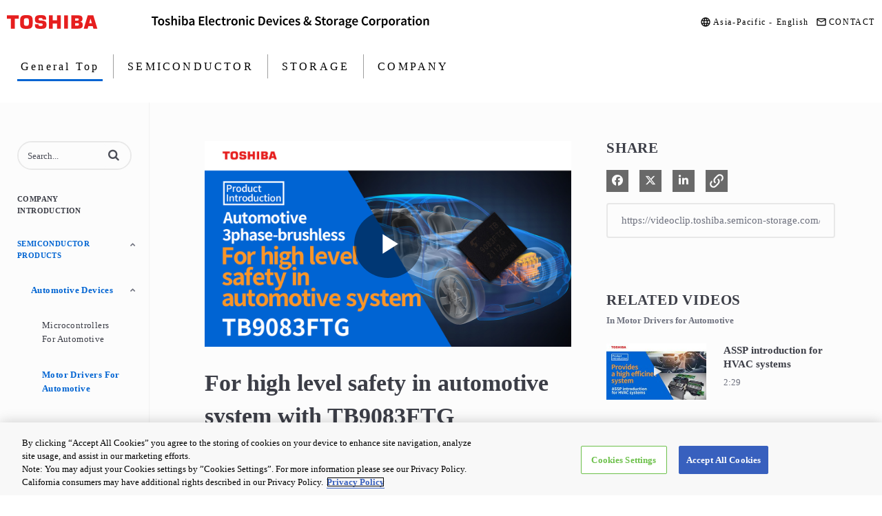

--- FILE ---
content_type: text/html; charset=UTF-8
request_url: https://videoclip.toshiba.semicon-storage.com/ap-en/detail/videos/motor-drivers-for-automotive/video/6313007749112/for-high-level-safety-in-automotive-system-with-tb9083ftg
body_size: 20530
content:
<!DOCTYPE html>
<html lang="en-us">
  <head>
    <meta name="viewport" content="width=device-width, initial-scale=1">
    <meta charset="utf-8">
    
  <title>For high level safety in automotive system with TB9083FTG - Motor Drivers for Automotive - Video Gallery | Toshiba Electronic Devices &amp; Storage Corporation | Asia-English</title>
  <meta property="og:title" content="For high level safety in automotive system with TB9083FTG - Motor Drivers for Automotive - Video Gallery | Toshiba Electronic Devices &amp;amp; Storage Corporation | Asia-English">
  <meta name="twitter:title" content="For high level safety in automotive system with TB9083FTG - Motor Drivers for Automotive - Video Gallery | Toshiba Electronic Devices &amp;amp; Storage Corporation | Asia-English">

<meta name="generator" content="Brightcove">
<meta http-equiv="x-ua-compatible" content="IE=edge">

<meta name="description" content="The TB9083 is the ideal gate driver IC for applications that demand the highest level of safety. The product has three main features, keywords are safety relay driver,  miniaturization, and FET diagnostics. In addition, supports ASIL-D.   ">
<meta property="og:description" content="The TB9083 is the ideal gate driver IC for applications that demand the highest level of safety. The product has three main features, keywords are safety relay driver,  miniaturization, and FET diagnostics. In addition, supports ASIL-D.   ">

  <meta name="keywords" content="Semiconductor,Mosfet,Solid State Relay,Photorelay,Diode,Microcontroller,Automotive,Storage,HDD,e-Learning,Exhibition,Event,Motor Driver,Evaluation Kit,Reference Board,Power supply,Motor">



<meta property="og:url" content="https://videoclip.toshiba.semicon-storage.com/ap-en/detail/videos/motor-drivers-for-automotive/video/6313007749112/for-high-level-safety-in-automotive-system-with-tb9083ftg">

<meta property="og:image" content="https://cf-images.ap-northeast-1.prod.boltdns.net/v1/static/5454530083001/a1bba142-0340-4c1f-938b-3f6718c1a00c/ebfdffc3-e116-439f-967a-46c27ecfb765/1280x720/match/image.jpg">
<meta property="og:image:url" content="https://cf-images.ap-northeast-1.prod.boltdns.net/v1/static/5454530083001/a1bba142-0340-4c1f-938b-3f6718c1a00c/ebfdffc3-e116-439f-967a-46c27ecfb765/1280x720/match/image.jpg">
<link rel="image_src" href="https://cf-images.ap-northeast-1.prod.boltdns.net/v1/static/5454530083001/a1bba142-0340-4c1f-938b-3f6718c1a00c/ebfdffc3-e116-439f-967a-46c27ecfb765/1280x720/match/image.jpg">

<meta name="twitter:description" content="The TB9083 is the ideal gate driver IC for applications that demand the highest level of safety. The product has three main features, keywords are safety relay driver,  miniaturization, and FET diagnostics. In addition, supports ASIL-D.   ">
<meta name="twitter:image" content="https://cf-images.ap-northeast-1.prod.boltdns.net/v1/static/5454530083001/a1bba142-0340-4c1f-938b-3f6718c1a00c/ebfdffc3-e116-439f-967a-46c27ecfb765/1280x720/match/image.jpg">
<meta name="twitter:image:width" content="480">
<meta name="twitter:image:height" content="270">

  <link rel="alternate" type="application/json+oembed" href="https://oembed.brightcove.com/?format=json&amp;maxwidth=480&amp;maxheight=270&amp;url=http%3A%2F%2Fplayers.brightcove.net%2F5454530083001%2FYZ60ECRk1_default%2Findex.html%3FvideoId%3D6313007749112" title="For high level safety in automotive system with TB9083FTG">
    <meta property="og:video:type" content="video/mp4">
    <meta property="og:video" content="https://fastly-signed-ap-northeast-1-prod.brightcovecdn.com/media/v1/pmp4/static/clear/5454530083001/a1bba142-0340-4c1f-938b-3f6718c1a00c/a46e33e8-fc99-4a1e-bef7-3498e919491f/main.mp4?fastly_token=[base64]%3D">
    <meta property="og:video:secure_url" content="https://fastly-signed-ap-northeast-1-prod.brightcovecdn.com/media/v1/pmp4/static/clear/5454530083001/a1bba142-0340-4c1f-938b-3f6718c1a00c/a46e33e8-fc99-4a1e-bef7-3498e919491f/main.mp4?fastly_token=[base64]%3D">


<meta name="twitter:card" content="player">



  <meta name="twitter:player" content="https://players.brightcove.net/5454530083001/YZ60ECRk1_default/index.html?videoId=6313007749112">
  <meta name="twitter:player:width" content="480">
  <meta name="twitter:player:height" content="270">

    <meta name="twitter:player:stream" content="https://fastly-signed-ap-northeast-1-prod.brightcovecdn.com/media/v1/pmp4/static/clear/5454530083001/a1bba142-0340-4c1f-938b-3f6718c1a00c/a46e33e8-fc99-4a1e-bef7-3498e919491f/main.mp4?fastly_token=[base64]%3D">
    <meta name="twitter:player:stream:content_type" content="video/mp4; codecs=&quot;avc1.42E01E1, mp4a.40.2&quot;">



      <link rel="canonical" href="https://videoclip.toshiba.semicon-storage.com/ap-en/detail/video/6313007749112/for-high-level-safety-in-automotive-system-with-tb9083ftg" />

      <link href="/ap-en/stylesheet/catalogue/catalogue_theme_light" rel="stylesheet">
<link href="https://toshiba.semicon-storage.com/shared/bcove/product-revise.css" rel="stylesheet">
<link href="https://toshiba.semicon-storage.com/shared/refs/favicon.ico" rel="shortcut icon">

    
    
    
        <!-- Google Tag Manager -->
<script>(function(w,d,s,l,i){w[l]=w[l]||[];w[l].push({'gtm.start':
new Date().getTime(),event:'gtm.js'});var f=d.getElementsByTagName(s)[0],
j=d.createElement(s),dl=l!='dataLayer'?'&l='+l:'';j.async=true;j.src=
'https://www.googletagmanager.com/gtm.js?id='+i+dl;f.parentNode.insertBefore(j,f);
})(window,document,'script','dataLayer','GTM-KHT85D8');</script>
<!-- End Google Tag Manager -->


    
  </head>

  <body class='bc-mobile-overflow'>
        <!-- Google Tag Manager (noscript) -->
<noscript><iframe src="https://www.googletagmanager.com/ns.html?id=GTM-KHT85D8"
height="0" width="0" style="display:none;visibility:hidden"></iframe></noscript>
<!-- End Google Tag Manager (noscript) -->


      <div class="customHeaderContainer content-editable" data-scope="site" data-id="customHeader" data-editor="customHtml" >
        <link rel="stylesheet" href="https://toshiba.semicon-storage.com/etc.clientlibs/toshiba-ss-v3/clientlibs/libraries/slick.css" type="text/css">
<link rel="stylesheet" href="https://toshiba.semicon-storage.com/etc.clientlibs/toshiba-ss-v3/clientlibs/libraries/swipeImage.css" type="text/css">
<link rel="stylesheet" href="https://toshiba.semicon-storage.com/etc.clientlibs/toshiba-ss-v3/clientlibs/libraries/imageModal.css" type="text/css">
<link rel="stylesheet" href="https://toshiba.semicon-storage.com/etc.clientlibs/toshiba-ss-v3/clientlibs/libraries/keyword-suggest.css" type="text/css">
<link rel="stylesheet" href="https://toshiba.semicon-storage.com/etc.clientlibs/toshiba-ss-v3/clientlibs/clientlib-base.css" type="text/css">

<script type="text/javascript" src="https://toshiba.semicon-storage.com/etc.clientlibs/toshiba-ss-v3/clientlibs/libraries/jquery.js"></script>
<script type="text/javascript" src="https://toshiba.semicon-storage.com/etc.clientlibs/toshiba-ss-v3/clientlibs/libraries/slick.js"></script>
<script type="text/javascript" src="https://toshiba.semicon-storage.com/etc.clientlibs/toshiba-ss-v3/clientlibs/libraries/swipeImage.js"></script>
<script type="text/javascript" src="https://toshiba.semicon-storage.com/etc.clientlibs/toshiba-ss-v3/clientlibs/libraries/imageModal.js"></script>
<script type="text/javascript" src="https://toshiba.semicon-storage.com/etc.clientlibs/toshiba-ss-v3/clientlibs/libraries/stickyfill.js"></script>
<script type="text/javascript" src="https://toshiba.semicon-storage.com/etc.clientlibs/toshiba-ss-v3/clientlibs/libraries/keyword-suggest.js"></script>
<script type="text/javascript" src="https://toshiba.semicon-storage.com/etc.clientlibs/toshiba-ss-v3/clientlibs/clientlib-base.js"></script>

<div class="aem-Grid aem-Grid--12 aem-Grid--default--12 ">
    
    <div class="comp_v3_0010 aem-GridColumn aem-GridColumn--default--12">
    <header class="comp_v3_0010__frame" data-region="apc" data-language="en">
        <div class="comp_v3_0010__logo__content_box">
            <div class="comp_v3_0010__logo">
                <a href="https://www.global.toshiba/jp/top.html" title="Toshiba Global Top Page">
                    <picture class="comp_v3_0010__logo__toshiba">
                        <source media="(max-width: 768px)" srcset="https://toshiba.semicon-storage.com/etc.clientlibs/toshiba-ss-v3/clientlibs/clientlib-site/resources/logo_sp.svg">
                        <img src="https://toshiba.semicon-storage.com/etc.clientlibs/toshiba-ss-v3/clientlibs/clientlib-site/resources/logo_pc.svg" alt="Toshiba">
                    </picture>
                </a>
                <div class="comp_v3_0010__logo__corporation">
                    <img src="https://toshiba.semicon-storage.com/etc.clientlibs/toshiba-ss-v3/clientlibs/clientlib-site/resources/identifier_en.svg" alt="Toshiba Electronic Devices &amp;amp; Storage Corporation">
                </div>
                
            </div>
        </div>
        <div tabindex="0" id="comp_v3_0010-438642767__comp_v3_0010__hamburger_menu__trigger" class="comp_v3_0010__hamburger_menu js__comp_v3_0010__hamburger_menu__trigger" role="button" aria-expanded="true" aria-controls="comp_v3_0010-438642767__comp_v3_0010__hamburger_menu__panel">
            <span class="comp_v3_0010__hamburger_menu__line--upper"></span>
            <span class="comp_v3_0010__hamburger_menu__line--middle"></span>
            <span class="comp_v3_0010__hamburger_menu__line--lower"></span>
        </div>
        <div id="comp_v3_0010-438642767__comp_v3_0010__hamburger_menu__panel" class="comp_v3_0010__navigation js__comp_v3_0010__hamburger_menu__panel" role="navigation" aria-labelledby="comp_v3_0010-438642767__comp_v3_0010__hamburger_menu__trigger" style="">
            <div class="comp_v3_0010__navigation__item--support_navi">
                <ul class="comp_v3_0010__support_navi">
                    <li class="comp_v3_0010__support_navi__item">
                        <div class="comp_v3_0010__language js__comp_v3_0010__accordion">
                             <span class="comp_v3_0010__language__text">Asia-Pacific - English</span>
                        </div>
                    </li>
                    <li class="comp_v3_0010__support_navi__item">
                        <div class="comp_v3_0010__information">
                            
                            <a href="https://toshiba.semicon-storage.com/ap-en/contact.html" class="comp_v3_0010__information__link">
                                <span class="comp_v3_0010__information__decoration">
                                    <span class="comp_v3_0010__information__text">CONTACT</span>
                                </span>
                            </a>
                        </div>
                    </li>
                </ul>
            </div>
                <div class="comp_v3_0010__navigation__item--scroll">
                
                 <div class="comp_v3_0010__navigation__item--navi">
                 
       <div class="comp_v3_0010__global_navi--content_box_sp  js__comp_v3_0010__accordion">
        <ul class="comp_v3_0010__global_navi">
            <li class="comp_v3_0010__login_navi__item js__comp_v3_0010__login_navi__item" data-isscrape="false">
            
            </li>
        </ul>

        <div tabindex="0" id="comp_v3_0010-438642767__comp_v3_0010__global_navi__trigger__sp1" class="comp_v3_0010__global_navi__button--active js__comp_v3_0010__accordion__trigger" role="button" aria-expanded="false" aria-controls="comp_v3_0010-438642767__comp_v3_0010__global_navi__panel__sp1">
            <span class="comp_v3_0010__global_navi__decoration">
                <span class="comp_v3_0010__global_navi__text">General Top</span>
            </span>
        </div>

        <div id="comp_v3_0010-438642767__comp_v3_0010__global_navi__panel__sp1" class="comp_v3_0010__global_navi__panel--normal js__comp_v3_0010__accordion__panel" role="region" aria-labelledby="comp_v3_0010-233491265__comp_v3_0010__global_navi__trigger__sp1" style="">
            <ul class="comp_v3_0010__global_navi">
                <li class="comp_v3_0010__global_navi__item">
                    <span class="comp_v3_0010__global_navi__active">
                        <span class="comp_v3_0010__global_navi__decoration">
                            <span class="comp_v3_0010__global_navi__text">General Top</span>
                        </span>
                    </span>
                    
                </li>
                <li class="comp_v3_0010__global_navi__item">
                    
                    <a href="https://toshiba.semicon-storage.com/ap-en/semiconductor.html" class="comp_v3_0010__global_navi__link">
                        <span class="comp_v3_0010__global_navi__decoration">
                            <span class="comp_v3_0010__global_navi__text">SEMICONDUCTOR</span>
                            <span class="comp_v3_0010__global_navi__text--sp"></span>
                        </span>
                    </a>
                </li>
                <li class="comp_v3_0010__global_navi__item">
                    
                    <a href="https://toshiba.semicon-storage.com/ap-en/storage.html" class="comp_v3_0010__global_navi__link">
                        <span class="comp_v3_0010__global_navi__decoration">
                            <span class="comp_v3_0010__global_navi__text">STORAGE</span>
                            <span class="comp_v3_0010__global_navi__text--sp"></span>
                        </span>
                    </a>
                </li>
                <li class="comp_v3_0010__global_navi__item">
                    
                    <a href="https://toshiba.semicon-storage.com/ap-en/company.html" class="comp_v3_0010__global_navi__link">
                        <span class="comp_v3_0010__global_navi__decoration">
                            <span class="comp_v3_0010__global_navi__text">COMPANY</span>
                            <span class="comp_v3_0010__global_navi__text--sp"></span>
                        </span>
                    </a>
                </li>
                
            </ul>
        </div>
    </div>
    
    <div class="comp_v3_0010__global_navi--content_box_pc">
        <ul class="comp_v3_0010__global_navi">
            <li class="comp_v3_0010__global_navi__item">
                <span class="comp_v3_0010__global_navi__active">
                    <span class="comp_v3_0010__global_navi__decoration">
                        <span class="comp_v3_0010__global_navi__text">General Top</span>
                    </span>
                </span>
                
            </li>
            <li class="comp_v3_0010__global_navi__item">
                
                <a href="https://toshiba.semicon-storage.com/ap-en/semiconductor.html" class="comp_v3_0010__global_navi__link">
                    <span class="comp_v3_0010__global_navi__decoration">
                        <span class="comp_v3_0010__global_navi__text">SEMICONDUCTOR</span>
                        <span class="comp_v3_0010__global_navi__text--sp"></span>
                    </span>
                </a>
            </li>
            <li class="comp_v3_0010__global_navi__item">
                
                <a href="https://toshiba.semicon-storage.com/ap-en/storage.html" class="comp_v3_0010__global_navi__link">
                    <span class="comp_v3_0010__global_navi__decoration">
                        <span class="comp_v3_0010__global_navi__text">STORAGE</span>
                        <span class="comp_v3_0010__global_navi__text--sp"></span>
                    </span>
                </a>
            </li>
            <li class="comp_v3_0010__global_navi__item">
                
                <a href="https://toshiba.semicon-storage.com/ap-en/company.html" class="comp_v3_0010__global_navi__link">
                    <span class="comp_v3_0010__global_navi__decoration">
                        <span class="comp_v3_0010__global_navi__text">COMPANY</span>
                        <span class="comp_v3_0010__global_navi__text--sp"></span>
                    </span>
                </a>
            </li>
            <li class="comp_v3_0010__global_navi__item--addition js__comp_v3_0010__login_navi__item" data-isscrape="false">
                <div class="comp_v3_0010__login--pc js__comp_v3_0010__accordion">
                </div>
            </li>
        </ul>
    </div>
                        </div>
                    </div>
                </div>
            </header></div>
        </div>
      </div>

      
      

    <div class="site-container  bcg-has-sidebar-menu">
      <div id="main-header-logo-container" class="main-header-logo-container">
  <div class="main-header-logo">
    <a href="/ap-en" class="bcg-main-header-title content-editable append-pencil" data-id="mainHeaderTitle" data-editor="text" data-scope="site" data-placeholder=Home Link Text><div class="content-editable" data-id="" data-editor="richText">
</div>
</a>
  </div>
</div>


<header id="bcg-main-header" class="main-header bcg-main-header-hide bcg-burger-menu">
  <div class="bcg-main-nav-toggle-container">
    <button aria-controls="main-nav" aria-haspopup="true" aria-expanded="false" id="menu-button" aria-label="expand menu">
      <img class="main-nav-toggle" src="/bc-template/catalogue/5/templates/sites/catalogue/themes/catalogue_theme_light/images/burger.png" aria-hidden="true" alt="Menu"/>
      <span class="bcg-main-nav-toggle-label">Menu</span>
    </button>
    <img role="button" class="bcg-main-nav-close-tablet" src="/bc-template/catalogue/5/templates/sites/catalogue/images/Close.png" alt="close menu" aria-label="close menu" style="display: none;"/>
  </div>
  <div class="bcg-sidebar-header-logo">
    <a href="/ap-en" class="bcg-main-header-title content-editable append-pencil" data-id="mainHeaderTitle" data-editor="text" data-scope="site" data-placeholder=Home Link Text><div class="content-editable" data-id="" data-editor="richText">
</div>
</a>
  </div>

    <div class="main-header-search-icon main-header-search-open fa">
      <button class="expand-search-button" aria-label="expand search bar"></button>
    </div>
    <div class="main-header-search-container" role="search">
      <div class="main-header-search">
        <label for="bcg-search-input" class="sr-only">Enter terms to search videos</label>
        <input id="bcg-search-input" class="main-header-search-input" type="text" placeholder="Search...">
        <div class="main-header-search-close">
          <img role="button" tabindex="0" src="/bc-template/catalogue/5/templates/sites/catalogue/images/Close.png" aria-label="close search bar"/>
        </div>
        <div class="main-header-search-icon fa" aria-hidden="true" aria-label="perform search" role="button" tabindex="0"></div>

      </div>
    </div>

  <nav id="main-nav" class="main-nav" aria-hidden="false" >
    <img class="bcg-main-nav-close" src="/bc-template/catalogue/5/templates/sites/catalogue/images/Close.png" alt="close" />

    <ul class="main-nav-categories" id="main-nav-cat">
      <li class="main-nav-category main-nav-category-home">
        <a href="/ap-en">Home</a>
      </li>
        <li class="main-nav-category">

            <a href="/ap-en/category/videos/company-introduction" >Company introduction</a>

        </li>
        <li class="main-nav-category has-children current active-dropdown">

            <a href="/ap-en/category/videos/semiconductor-products" >Semiconductor products</a>

            <button class="trigger-dropdown" aria-label="Toggle Submenu">
              <i class="fa fa-chevron-up"></i>
              <i class="fa fa-chevron-down"></i>
            </button>

            <ul class="main-nav-subcategories  show-dropdown">
                <li class="main-nav-subcategory has-children current active-dropdown">

      <a
        class="focusable"
        href="/ap-en/category/videos/automotive-devices"
        tabindex="-1"
      >
        Automotive Devices
      </a>

      <button
        class="trigger-dropdown focusable"
        tabindex="-1"
      >
        <i class="fa fa-chevron-up"></i>
        <i class="fa fa-chevron-down"></i>
      </button>

      <ul class="main-nav-subcategories show-dropdown">
          <li class="main-nav-subcategory">

      <a
        class="focusable"
        href="/ap-en/category/videos/microcontrollers-for-automotive"
        tabindex="-1"
      >
        Microcontrollers for Automotive
      </a>

  </li>
  <li class="main-nav-subcategory current active-dropdown">

      <a
        class="focusable"
        href="/ap-en/category/videos/motor-drivers-for-automotive"
        tabindex="-1"
      >
        Motor Drivers for Automotive
      </a>

  </li>

      </ul>
  </li>
  <li class="main-nav-subcategory">

      <a
        class="focusable"
        href="/ap-en/category/videos/microcontrollers__"
        tabindex="-1"
      >
        Microcontrollers
      </a>

  </li>
  <li class="main-nav-subcategory">

      <a
        class="focusable"
        href="/ap-en/category/videos/motor-drivers"
        tabindex="-1"
      >
        Motor Drivers
      </a>

  </li>
  <li class="main-nav-subcategory">

      <a
        class="focusable"
        href="/ap-en/category/videos/mosfets"
        tabindex="-1"
      >
        MOSFETs
      </a>

  </li>
  <li class="main-nav-subcategory">

      <a
        class="focusable"
        href="/ap-en/category/videos/diodes"
        tabindex="-1"
      >
        Diodes
      </a>

  </li>
  <li class="main-nav-subcategory">

      <a
        class="focusable"
        href="/ap-en/category/videos/isolators-solid-state-relays"
        tabindex="-1"
      >
        Isolators/Solid State Relays
      </a>

  </li>
  <li class="main-nav-subcategory">

      <a
        class="focusable"
        href="/ap-en/category/videos/power-management-ics"
        tabindex="-1"
      >
        Power Management ICs
      </a>

  </li>
  <li class="main-nav-subcategory">

      <a
        class="focusable"
        href="/ap-en/category/videos/linear-ics"
        tabindex="-1"
      >
        Linear ICs
      </a>

  </li>

            </ul>
        </li>
        <li class="main-nav-category">

            <a href="/ap-en/category/videos/storage-products" >Storage Products</a>

        </li>
        <li class="main-nav-category has-children">

            <a href="/ap-en/category/videos/applications" >Applications</a>

            <button class="trigger-dropdown" aria-label="Toggle Submenu">
              <i class="fa fa-chevron-up"></i>
              <i class="fa fa-chevron-down"></i>
            </button>

            <ul class="main-nav-subcategories  hide-dropdown">
                <li class="main-nav-subcategory">

      <a
        class="focusable"
        href="/ap-en/category/videos/automotive"
        tabindex="-1"
      >
        Automotive
      </a>

  </li>
  <li class="main-nav-subcategory">

      <a
        class="focusable"
        href="/ap-en/category/videos/consumer-electronics"
        tabindex="-1"
      >
        Consumer Electronics
      </a>

  </li>
  <li class="main-nav-subcategory">

      <a
        class="focusable"
        href="/ap-en/category/videos/industrial"
        tabindex="-1"
      >
        Industrial
      </a>

  </li>

            </ul>
        </li>
        <li class="main-nav-category">

            <a href="/ap-en/category/videos/reference-design-center" >Reference Design Center</a>

        </li>
        <li class="main-nav-category has-children">

            <a href="/ap-en/category/videos/e-learning" >e-Learning</a>

            <button class="trigger-dropdown" aria-label="Toggle Submenu">
              <i class="fa fa-chevron-up"></i>
              <i class="fa fa-chevron-down"></i>
            </button>

            <ul class="main-nav-subcategories  hide-dropdown">
                <li class="main-nav-subcategory">

      <a
        class="focusable"
        href="/ap-en/category/videos/switching-power-supply"
        tabindex="-1"
      >
        Switching Power Supply
      </a>

  </li>
  <li class="main-nav-subcategory">

      <a
        class="focusable"
        href="/ap-en/category/videos/motor-control"
        tabindex="-1"
      >
        Motor Control
      </a>

  </li>
  <li class="main-nav-subcategory">

      <a
        class="focusable"
        href="/ap-en/category/videos/microcontrollers"
        tabindex="-1"
      >
        Microcontrollers
      </a>

  </li>
  <li class="main-nav-subcategory">

      <a
        class="focusable"
        href="/ap-en/category/videos/discrete-semiconductor-device"
        tabindex="-1"
      >
        Discrete Semiconductor Device
      </a>

  </li>

            </ul>
        </li>
        <li class="main-nav-category">

            <a href="/ap-en/category/videos/exhibition" >Exhibition</a>

        </li>
        <li class="main-nav-category has-children">

            <a href="/ap-en/category/videos/design-development" >Design &amp; Development</a>

            <button class="trigger-dropdown" aria-label="Toggle Submenu">
              <i class="fa fa-chevron-up"></i>
              <i class="fa fa-chevron-down"></i>
            </button>

            <ul class="main-nav-subcategories  hide-dropdown">
                <li class="main-nav-subcategory">

      <a
        class="focusable"
        href="/ap-en/category/videos/switched-mode-power-supply-library"
        tabindex="-1"
      >
        Switched Mode Power Supply Library
      </a>

  </li>
  <li class="main-nav-subcategory">

      <a
        class="focusable"
        href="/ap-en/category/videos/motor-drivers_"
        tabindex="-1"
      >
        Motor Drivers
      </a>

  </li>
  <li class="main-nav-subcategory">

      <a
        class="focusable"
        href="/ap-en/category/videos/microcontrollers_"
        tabindex="-1"
      >
        Microcontrollers
      </a>

  </li>
  <li class="main-nav-subcategory">

      <a
        class="focusable"
        href="/ap-en/category/videos/interface-bridge-ics"
        tabindex="-1"
      >
        Interface bridge ICs
      </a>

  </li>
  <li class="main-nav-subcategory">

      <a
        class="focusable"
        href="/ap-en/category/videos/online-circuit-simulator"
        tabindex="-1"
      >
        Online Circuit Simulator
      </a>

  </li>

            </ul>
        </li>
    </ul>
  </nav>

    





</header>



      <div class="main-content" role="main">
        <div class="bcg-fixed-width-container">
            
  

<div class="video-detail">
    <div class="bcg-video-container">
      <div class="video-detail-video">
          <div style="width:100%;height:100%;display:block" itemscope itemtype="http://schema.org/VideoObject" itemprop="video">
    <style>
      .video-and-pigeonhole-container {
        width: 100%;
        height: 100%;
        display: flex;
      }
      @media only screen and (max-width: 767px) {
        .video-and-pigeonhole-container {
          flex-direction: column;
        }
      }

      .video-with-reactions {
        width: 100%;
        height: 100%;
        position: relative;
      }

      .video-js {
        height: 100% !important;
        width: 100% !important;
      }

      .video-js .vjs-poster {
        background-color: transparent;
        background-size: 100% 100%;
        background-repeat: no-repeat;
        height: 100%;
      }

      .pigeonhole-reactions-iframe {
        width: 100%;
        max-width: 200px;
        height: 100%;
        max-height: 34px;
        display: flex;
        justify-content: flex-end;
        position: absolute;
        bottom: 156px;
        right: 1px;
        pointer-events: none;
      }
      @media only screen and (max-width: 767px) {
        .pigeonhole-reactions-iframe {
          bottom: 73px;
        }
      }

      .pigeonhole-reactions-iframe .iframe-wrap {
        max-width: 202px;
        pointer-events: auto;
      }
      @media only screen and (max-width: 767px) {
        .pigeonhole-reactions-iframe .iframe-wrap {
          height: 70px;
        }
      }

      .pigeonhole-chat {
        display: none;
      }
      .pigeonhole-chat--visible {
        display: flex;
        width: 426px;
        height: 100%;
      }
      @media only screen and (max-width: 767px) {
        .pigeonhole-chat--visible {
          width: 100%;
          height: 400px;
          flex-shrink: 0;
        }
      }

      .pigeonhole-chat--visible > iframe {
        width: 100%;
        height: 100%;
        border: 0;
        background: none;
      }
    </style>



            <video
              id="performPlayer" 
              data-video-id="6313007749112"
              data-video-source="brightcove"
              data-video-name="For high level safety in automotive system with TB9083FTG"
              data-video-description="The TB9083 is the ideal gate driver IC for applications that demand the highest level of safety. The product has three main features, keywords are safety relay driver,  miniaturization, and FET diagnostics. In addition, supports ASIL-D.   "
              data-bc-experience="Video Gallery | Toshiba Electronic Devices &amp;amp; Storage Corporation | Asia-English"
              class="video-js" controls 
              
              playsinline
              
            ></video>



        <meta itemprop="name" content="For high level safety in automotive system with TB9083FTG">
        <link itemprop="thumbnailURL" content="https://cf-images.ap-northeast-1.prod.boltdns.net/v1/static/5454530083001/a1bba142-0340-4c1f-938b-3f6718c1a00c/ebfdffc3-e116-439f-967a-46c27ecfb765/1280x720/match/image.jpg">
        <span itemprop="thumbnail" itemscope itemtype="http://schema.org/ImageObject">
          <link itemprop="url" href="https://cf-images.ap-northeast-1.prod.boltdns.net/v1/static/5454530083001/a1bba142-0340-4c1f-938b-3f6718c1a00c/ebfdffc3-e116-439f-967a-46c27ecfb765/1280x720/match/image.jpg">
        </span>

        <link itemprop="embedURL" content="https://players.brightcove.net/5454530083001/YZ60ECRk1_default/index.html?videoId=6313007749112">
        <meta itemprop="duration" content="PT3M7.52S">
        <meta itemprop="description" content="The TB9083 is the ideal gate driver IC for applications that demand the highest level of safety. The product has three main features, keywords are safety relay driver,  miniaturization, and FET diagnostics. In addition, supports ASIL-D.   ">
        <meta itemprop="uploadDate" content="2022-09-29T07:19:02.854Z">


  </div>


      </div>
    </div>

    <div class="video-detail-info">
      <h1 class="video-detail-title">For high level safety in automotive system with TB9083FTG</h1>
      <p class="video-detail-duration">3:07</p>
      

      <ul class="share-list bcg-share-list-mobile">
          <li>
            <a href="https://www.facebook.com/dialog/share?app_id=870555336312529&amp;display=popup&amp;href=https%3A%2F%2Fvideoclip.toshiba.semicon-storage.com%2Fap-en%2Fdetail%2Fvideos%2Fmotor-drivers-for-automotive%2Fvideo%2F6313007749112%2Ffor-high-level-safety-in-automotive-system-with-tb9083ftg&amp;caption=From%20Video%20Gallery%20%7C%20Toshiba%20Electronic%20Devices%20%26amp%3B%20Storage%20Corporation%20%7C%20Asia-English&amp;name=For%20high%20level%20safety%20in%20automotive%20system%20with%20TB9083FTG&amp;picture=https%3A%2F%2Fcf-images.ap-northeast-1.prod.boltdns.net%2Fv1%2Fstatic%2F5454530083001%2Fa1bba142-0340-4c1f-938b-3f6718c1a00c%2Febfdffc3-e116-439f-967a-46c27ecfb765%2F1280x720%2Fmatch%2Fimage.jpg&amp;redirect_uri=https%3A%2F%2Fredirect.bcvp0rtal.com%2Ffb%2F895278%3Fredirect%3Dhttps%253A%252F%252Fvideoclip.toshiba.semicon-storage.com%252Fap-en&amp;description=The%20TB9083%20is%20the%20ideal%20gate%20driver%20IC%20for%20applications%20that%20demand%20the%20highest%20level%20of%20safety.%20The%20product%20has%20three%20main%20features%2C%20keywords%20are%20safety%20relay%20driver%2C%20%20miniaturization%2C%20and%20FET%20diagnostics.%20In%20addition%2C%20supports%20ASIL-D.%20%20%20" target="_blank" rel="nofollow" data-media="facebook">
              <i class="fa-brands fa-facebook-f"></i>
              <span class="sr-only">
                Share on Facebook
              </span>
            </a>
          </li>

          <li>
            <a href="https://twitter.com/intent/tweet?text=Check%20out%20this%20site!%20https%3A%2F%2Fvideoclip.toshiba.semicon-storage.com%2Fap-en%2Fdetail%2Fvideos%2Fmotor-drivers-for-automotive%2Fvideo%2F6313007749112%2Ffor-high-level-safety-in-automotive-system-with-tb9083ftg" target="_blank" rel="nofollow" data-media="twitter">
              <i class="fa-brands fa-x-twitter"></i>
              <span class="sr-only">
                Share on X
              </span>
            </a>
          </li>


          <li>
            <a href="https://www.linkedin.com/shareArticle?mini=true&amp;url=https%3A%2F%2Fvideoclip.toshiba.semicon-storage.com%2Fap-en%2Fdetail%2Fvideos%2Fmotor-drivers-for-automotive%2Fvideo%2F6313007749112%2Ffor-high-level-safety-in-automotive-system-with-tb9083ftg&amp;title=For%20high%20level%20safety%20in%20automotive%20system%20with%20TB9083FTG&amp;source=Video%20Gallery%20%7C%20Toshiba%20Electronic%20Devices%20%26amp%3B%20Storage%20Corporation%20%7C%20Asia-English&amp;summary=The%20TB9083%20is%20the%20ideal%20gate%20driver%20IC%20for%20applications%20that%20demand%20the%20highest%20level%20of%20safety.%20The%20product%20has%20three%20main%20features%2C%20keywords%20are%20safety%20relay%20driver%2C%20%20miniaturization%2C%20and%20FET%20diagnostics.%20In%20addition%2C%20supports%20ASIL-D.%20%20%20" target="_blank" rel="nofollow" data-media="linkedin">
              <i class="fa-brands fa-linkedin-in"></i>
              <span class="sr-only">
                Share on LinkedIn
              </span>
            </a>
          </li>



      </ul>

      <div class="bcg-video-detail-tabs" role="tablist">
        <div role="tab" class="bcg-video-detail-tab bcg-video-detail-tab-active bcg-video-detail-tab-two-column" id="tab1" tabindex="0" aria-selected="true">Description</div>
        <div role="tab" class="bcg-video-detail-tab bcg-video-detail-tab-two-column" id="tab3" tabindex="-1">Related Videos</div>
      </div>
      <div class="bcg-video-detail-container bcg-video-detail-description" id="tab1C" role="tabpanel">
        <p>The TB9083 is the ideal gate driver IC for applications that demand the highest level of safety. The product has three main features, keywords are safety relay driver,  miniaturization, and FET diagnostics. In addition, supports ASIL-D.   </p>
        <div class="bcg-video-detail-description-view-more">View More</div>
        <div class="bcg-video-detail-description-view-less">View Less</div>
      </div>

      <div class="related-link">
  <a href="https://toshiba.semicon-storage.com/ap-en/semiconductor/product/automotive-devices.html" title="Click here!">
    <span class="fa fa-external-link"></span>
    Click here!
    
  </a>
</div>


    </div>
    <div class="bcg-video-detail-container bcg-video-detail-right-column" role="tabpanel" aria-hidden="false" style="display: none;" id="tab3C">
      <div class="bcg-share-container">
        <div class="bcg-section-header">
          <h2>Share</h2>
        </div>

        <ul class="share-list">
            <li>
              <a href="https://www.facebook.com/dialog/share?app_id=870555336312529&amp;display=popup&amp;href=https%3A%2F%2Fvideoclip.toshiba.semicon-storage.com%2Fap-en%2Fdetail%2Fvideos%2Fmotor-drivers-for-automotive%2Fvideo%2F6313007749112%2Ffor-high-level-safety-in-automotive-system-with-tb9083ftg&amp;caption=From%20Video%20Gallery%20%7C%20Toshiba%20Electronic%20Devices%20%26amp%3B%20Storage%20Corporation%20%7C%20Asia-English&amp;name=For%20high%20level%20safety%20in%20automotive%20system%20with%20TB9083FTG&amp;picture=https%3A%2F%2Fcf-images.ap-northeast-1.prod.boltdns.net%2Fv1%2Fstatic%2F5454530083001%2Fa1bba142-0340-4c1f-938b-3f6718c1a00c%2Febfdffc3-e116-439f-967a-46c27ecfb765%2F1280x720%2Fmatch%2Fimage.jpg&amp;redirect_uri=https%3A%2F%2Fredirect.bcvp0rtal.com%2Ffb%2F895278%3Fredirect%3Dhttps%253A%252F%252Fvideoclip.toshiba.semicon-storage.com%252Fap-en&amp;description=The%20TB9083%20is%20the%20ideal%20gate%20driver%20IC%20for%20applications%20that%20demand%20the%20highest%20level%20of%20safety.%20The%20product%20has%20three%20main%20features%2C%20keywords%20are%20safety%20relay%20driver%2C%20%20miniaturization%2C%20and%20FET%20diagnostics.%20In%20addition%2C%20supports%20ASIL-D.%20%20%20" target="_blank" rel="nofollow" data-media="facebook">
                <i class="fa-brands fa-facebook-f"></i>
                <span class="sr-only">
                  Share on Facebook
                </span>
              </a>
            </li>

            <li>
              <a href="https://twitter.com/intent/tweet?text=Check%20out%20this%20site!%20https%3A%2F%2Fvideoclip.toshiba.semicon-storage.com%2Fap-en%2Fdetail%2Fvideos%2Fmotor-drivers-for-automotive%2Fvideo%2F6313007749112%2Ffor-high-level-safety-in-automotive-system-with-tb9083ftg" target="_blank" rel="nofollow" data-media="twitter">
                <i class="fa-brands fa-x-twitter"></i>
                <span class="sr-only">
                  Share on X
                </span>
              </a>
            </li>


            <li>
              <a href="https://www.linkedin.com/shareArticle?mini=true&amp;url=https%3A%2F%2Fvideoclip.toshiba.semicon-storage.com%2Fap-en%2Fdetail%2Fvideos%2Fmotor-drivers-for-automotive%2Fvideo%2F6313007749112%2Ffor-high-level-safety-in-automotive-system-with-tb9083ftg&amp;title=For%20high%20level%20safety%20in%20automotive%20system%20with%20TB9083FTG&amp;source=Video%20Gallery%20%7C%20Toshiba%20Electronic%20Devices%20%26amp%3B%20Storage%20Corporation%20%7C%20Asia-English&amp;summary=The%20TB9083%20is%20the%20ideal%20gate%20driver%20IC%20for%20applications%20that%20demand%20the%20highest%20level%20of%20safety.%20The%20product%20has%20three%20main%20features%2C%20keywords%20are%20safety%20relay%20driver%2C%20%20miniaturization%2C%20and%20FET%20diagnostics.%20In%20addition%2C%20supports%20ASIL-D.%20%20%20" target="_blank" rel="nofollow" data-media="linkedin">
                <i class="fa-brands fa-linkedin-in"></i>
                <span class="sr-only">
                  Share on LinkedIn
                </span>
              </a>
            </li>




          <li class="share-copy-link">
            <svg role="button" tabindex="0" aria-label="Copy URL to clipboard" class="bcg-link-icon" viewBox="-3 -3 30 30">
              <path d="M10.59,13.41C11,13.8 11,14.44 10.59,14.83C10.2,15.22 9.56,15.22 9.17,14.83C7.22,12.88 7.22,9.71 9.17,7.76V7.76L12.71,4.22C14.66,2.27 17.83,2.27 19.78,4.22C21.73,6.17 21.73,9.34 19.78,11.29L18.29,12.78C18.3,11.96 18.17,11.14 17.89,10.36L18.36,9.88C19.54,8.71 19.54,6.81 18.36,5.64C17.19,4.46 15.29,4.46 14.12,5.64L10.59,9.17C9.41,10.34 9.41,12.24 10.59,13.41M13.41,9.17C13.8,8.78 14.44,8.78 14.83,9.17C16.78,11.12 16.78,14.29 14.83,16.24V16.24L11.29,19.78C9.34,21.73 6.17,21.73 4.22,19.78C2.27,17.83 2.27,14.66 4.22,12.71L5.71,11.22C5.7,12.04 5.83,12.86 6.11,13.65L5.64,14.12C4.46,15.29 4.46,17.19 5.64,18.36C6.81,19.54 8.71,19.54 9.88,18.36L13.41,14.83C14.59,13.66 14.59,11.76 13.41,10.59C13,10.2 13,9.56 13.41,9.17Z" />
            </svg>
          </li>
        </ul>
      </div>

      <input
        class="bcg-share-link"
        type="text"
        tabindex="-1"
        aria-hidden="true"
        onclick="this.select()"
      />

          






        <div class="bcg-section-header bcg-section-header-up-next">
          <h2>Related Videos</h2>
          <h3>In Motor Drivers for Automotive</h3>
        </div>

        <section class="similar-videos">
          <ul class="video-grid  bcg-video-grid-show-play-icon">
              <li class="video-grid-item video-grid-item-1">
  <a href="/ap-en/detail/videos/motor-drivers-for-automotive/video/6103147617001/assp-introduction-for-hvac-systems">
    <div class="bcg-thumbnail-container">
      <img class="bc-image-loader video-grid-image" data-bc-src="https://cf-images.ap-northeast-1.prod.boltdns.net/v1/static/5454530083001/ef924a33-4f9d-4feb-b29e-8e61ef8bf014/d24dadf7-2295-495d-ba23-d34285420c78/1280x720/match/image.jpg" data-bc-alt="ASSP  introduction for HVAC systems" />
      <div class="bcg-placeholder-overlay bcg-accent-placeholder-overlay"></div>
      <div class="bcg-placeholder-overlay"></div>
      <div class="play-icon"><span class="fa fa-play"></span><span class="sr-only">Play video ASSP  introduction for HVAC systems</span></div>
    </div>
    <div class="bcg-video-grid-info">
        <h3 class="video-grid-title">ASSP  introduction for HVAC systems</h3>
      <p class="video-grid-description">This video introduces Toshiba ASSP for HVAC systems. The  TB9058FNG which is a motor driver capable of LIN communication has been launched for dampers. TOSHIBA ASSP provides a high efficinet system for HAVC.</p>
      <p class="video-grid-duration" aria-label="Video Duration: 2:29">2:29</p>
    </div>
  </a>
</li>

              <li class="video-grid-item video-grid-item-2">
  <a href="/ap-en/detail/videos/motor-drivers-for-automotive/video/5836829563001/h-bridge-driver-tb9051ftg-smaller-package-but-also-excellent-transient-thermal-resistance">
    <div class="bcg-thumbnail-container">
      <img class="bc-image-loader video-grid-image" data-bc-src="https://cf-images.ap-northeast-1.prod.boltdns.net/v1/static/5454530083001/eb68a01e-3df7-4709-9135-784fe0bdc794/6cb28d32-f4d0-403d-8e03-380e97d44e04/1280x720/match/image.jpg" data-bc-alt="H-Bridge driver TB9051FTG Smaller Package but also Excellent Transient Thermal Resistance " />
      <div class="bcg-placeholder-overlay bcg-accent-placeholder-overlay"></div>
      <div class="bcg-placeholder-overlay"></div>
      <div class="play-icon"><span class="fa fa-play"></span><span class="sr-only">Play video H-Bridge driver TB9051FTG Smaller Package but also Excellent Transient Thermal Resistance </span></div>
    </div>
    <div class="bcg-video-grid-info">
        <h3 class="video-grid-title">H-Bridge driver TB9051FTG Smaller Package but also Excellent Transient Thermal Resistance </h3>
      <p class="video-grid-description">This IC can directly drive a DC brush motor for automotive applications with low Ron H-brigdes up to 5A on PWM systems.
It is suitable for various kinds of uses, such as throttle-valves, engine valves, retractable door mirrors and seat adjustment.</p>
      <p class="video-grid-duration" aria-label="Video Duration: 0:53">0:53</p>
    </div>
  </a>
</li>

              <li class="video-grid-item video-grid-item-3">
  <a href="/ap-en/detail/videos/motor-drivers-for-automotive/video/6046370031001/brushless-motor-pre-driver-tb9081fg---capable-of-road-vehicles-–-functional-safety-iso-26262">
    <div class="bcg-thumbnail-container">
      <img class="bc-image-loader video-grid-image" data-bc-src="https://cf-images.ap-northeast-1.prod.boltdns.net/v1/static/5454530083001/4fdc53f9-4cb1-45fc-9dba-7c4a9ca63730/a8106723-088a-4e74-9df1-dafef23961f4/1280x720/match/image.jpg" data-bc-alt="Brushless motor pre-driver TB9081FG - Capable of &quot;Road vehicles – Functional safety&quot;, ISO 26262" />
      <div class="bcg-placeholder-overlay bcg-accent-placeholder-overlay"></div>
      <div class="bcg-placeholder-overlay"></div>
      <div class="play-icon"><span class="fa fa-play"></span><span class="sr-only">Play video Brushless motor pre-driver TB9081FG - Capable of &quot;Road vehicles – Functional safety&quot;, ISO 26262</span></div>
    </div>
    <div class="bcg-video-grid-info">
        <h3 class="video-grid-title">Brushless motor pre-driver TB9081FG - Capable of "Road vehicles – Functional safety", ISO 26262</h3>
      <p class="video-grid-description">TB9081FG is a pre-driver IC for automotive brushless motor.It has pre-drivers for fail-safe relay, in addition to pre-drivers for 3-phase motor. 
Also, ABIST / LBIST functions are built-in for diagnosing the operation of various abnormality detect</p>
      <p class="video-grid-duration" aria-label="Video Duration: 0:52">0:52</p>
    </div>
  </a>
</li>

              <li class="video-grid-item video-grid-item-4">
  <a href="/ap-en/detail/videos/motor-drivers-for-automotive/video/6171426835001/automotive-stepping-motor-driver-ic-tb9120aftg">
    <div class="bcg-thumbnail-container">
      <img class="bc-image-loader video-grid-image" data-bc-src="https://cf-images.ap-northeast-1.prod.boltdns.net/v1/static/5454530083001/99d5fd9a-6690-45fc-af4e-03f8f47c3756/47e10e62-2b62-431f-8c3f-d8505caf9d92/1280x720/match/image.jpg" data-bc-alt="Automotive Stepping motor driver IC TB9120AFTG" />
      <div class="bcg-placeholder-overlay bcg-accent-placeholder-overlay"></div>
      <div class="bcg-placeholder-overlay"></div>
      <div class="play-icon"><span class="fa fa-play"></span><span class="sr-only">Play video Automotive Stepping motor driver IC TB9120AFTG</span></div>
    </div>
    <div class="bcg-video-grid-info">
        <h3 class="video-grid-title">Automotive Stepping motor driver IC TB9120AFTG</h3>
      <p class="video-grid-description">TB9120AFTG is an automotive stepping motor driver IC.  It has a stall detection function and 1/32 micro-step supported.  The targeting application is for HVAC, HUD, shutters and valves.</p>
      <p class="video-grid-duration" aria-label="Video Duration: 0:59">0:59</p>
    </div>
  </a>
</li>

              <li class="video-grid-item video-grid-item-5">
  <a href="/ap-en/detail/videos/motor-drivers-for-automotive/video/6215045280001/automotive-brushed-dc-motor-driver-ic-tb9054ftg-tb9053ftg">
    <div class="bcg-thumbnail-container">
      <img class="bc-image-loader video-grid-image" data-bc-src="https://cf-images.ap-northeast-1.prod.boltdns.net/v1/static/5454530083001/d7f268b7-b12f-412b-b85b-db243b9f1090/f7da0b63-9dac-4c3e-9993-ad37852f93ed/1280x720/match/image.jpg" data-bc-alt="Automotive Brushed DC Motor Driver IC TB9054FTG/TB9053FTG" />
      <div class="bcg-placeholder-overlay bcg-accent-placeholder-overlay"></div>
      <div class="bcg-placeholder-overlay"></div>
      <div class="play-icon"><span class="fa fa-play"></span><span class="sr-only">Play video Automotive Brushed DC Motor Driver IC TB9054FTG/TB9053FTG</span></div>
    </div>
    <div class="bcg-video-grid-info">
        <h3 class="video-grid-title">Automotive Brushed DC Motor Driver IC TB9054FTG/TB9053FTG</h3>
      <p class="video-grid-description">The ICs feature 5A 2ch output drivers.  10A 1ch drive in parallel mode is also possible. They can be daisy-chained, and also have functions that control motors only by SPI communication.  It is suitable for throttle valves and various engine valves.</p>
      <p class="video-grid-duration" aria-label="Video Duration: 2:05">2:05</p>
    </div>
  </a>
</li>

              <li class="video-grid-item video-grid-item-6">
  <a href="/ap-en/detail/videos/motor-drivers-for-automotive/video/6371634986112/product-introduction:-microcontroller-embedded-gate-driver-ic-smartmcd™-tb9m003fg">
    <div class="bcg-thumbnail-container">
      <img class="bc-image-loader video-grid-image" data-bc-src="https://cf-images.ap-northeast-1.prod.boltdns.net/v1/static/5454530083001/0a91b73f-d7c5-4b96-b71e-9e029ac00ce2/04e35a7a-b0c4-45b4-8b3f-4445e40bb8ba/1280x720/match/image.jpg" data-bc-alt="Product Introduction: Microcontroller-Embedded Gate Driver IC SmartMCD™ TB9M003FG" />
      <div class="bcg-placeholder-overlay bcg-accent-placeholder-overlay"></div>
      <div class="bcg-placeholder-overlay"></div>
      <div class="play-icon"><span class="fa fa-play"></span><span class="sr-only">Play video Product Introduction: Microcontroller-Embedded Gate Driver IC SmartMCD™ TB9M003FG</span></div>
    </div>
    <div class="bcg-video-grid-info">
        <h3 class="video-grid-title">Product Introduction: Microcontroller-Embedded Gate Driver IC SmartMCD™ TB9M003FG</h3>
      <p class="video-grid-description">The TB9M003FG integrates motor gate drivers, MCU, and peripheral components into a 1 chip. It also enables sensorless 1 shunt vector control, contributing to the miniaturization of ECU boards and systems, and simplifying board and system design.</p>
      <p class="video-grid-duration" aria-label="Video Duration: 4:56">4:56</p>
    </div>
  </a>
</li>

          </ul>
        </section>
    </div>
</div>

        </div>
      </div>
    </div>


      <div class="customFooterContainer content-editable" data-scope="site" data-id="customFooter" data-editor="customHtml" >
        <div class="comp_v3_0130 aem-GridColumn aem-GridColumn--default--12">
    
    <footer class="comp_v3_0130__frame">
        <div class="comp_v3_0130__inner">
            <div class="comp_v3_0130__section">
                <div class="comp_v3_0130__section__item--wide">
                    <p class="comp_v3_0130__section__item__title">Semiconductor Products</p>
                    <div class="comp_v3_0130__section__item__container--2column">
                        <div class="comp_v3_0130__section__item__container__column">
                            <ul class="comp_v3_0130__section__item__container__column__list">
                                <li><a href="https://toshiba.semicon-storage.com/ap-en/semiconductor/product/power-semiconductors.html">Power Semiconductors</a></li>
                                <li><a href="https://toshiba.semicon-storage.com/ap-en/semiconductor/product/mosfets.html">MOSFETs</a></li>
                                <li><a href="https://toshiba.semicon-storage.com/ap-en/semiconductor/product/igbts-iegts.html">IGBTs/IEGTs</a></li>
                                <li><a href="https://toshiba.semicon-storage.com/ap-en/semiconductor/product/isolators-solid-state-relays.html">Isolators/Solid State Relays</a></li>
                                <li><a href="https://toshiba.semicon-storage.com/ap-en/semiconductor/product/power-management-ics.html">Power Management ICs</a></li>
                                <li><a href="https://toshiba.semicon-storage.com/ap-en/semiconductor/product/intelligent-power-ics.html">Intelligent Power ICs</a></li>
                                <li><a href="https://toshiba.semicon-storage.com/ap-en/semiconductor/product/linear-ics.html">Linear ICs</a></li>
                                <li><a href="https://toshiba.semicon-storage.com/ap-en/semiconductor/product/motor-driver-ics.html">Motor Driver ICs</a></li>
                                <li><a href="https://toshiba.semicon-storage.com/ap-en/semiconductor/product/diodes.html">Diodes</a></li>
                                <li><a href="https://toshiba.semicon-storage.com/ap-en/semiconductor/product/bipolar-transistors.html">Bipolar Transistors</a></li>
                                <li><a href="https://toshiba.semicon-storage.com/ap-en/semiconductor/product/microcontrollers.html">Microcontrollers</a></li>
                              </ul>
                        </div>
                        <div class="comp_v3_0130__section__item__container__column">
                            <ul class="comp_v3_0130__section__item__container__column__list">
                                <li><a href="https://toshiba.semicon-storage.com/ap-en/semiconductor/product/automotive-devices.html">Automotive Devices</a></li>
                                <li><a href="https://toshiba.semicon-storage.com/ap-en/semiconductor/product/ics-for-wireless-communication-equipment.html">ICs for Wireless Communication Equipment</a></li>
                                <li><a href="https://toshiba.semicon-storage.com/ap-en/semiconductor/product/general-purpose-logic-ics.html">General Purpose Logic ICs</a></li>
                                <li><a href="https://toshiba.semicon-storage.com/ap-en/semiconductor/product/interface-bridge-ics-for-mobile-peripheral-devices.html">Interface Bridge ICs for Mobile Peripheral Devices</a></li>
                                <li><a href="https://toshiba.semicon-storage.com/ap-en/semiconductor/product/radio-frequency-devices.html">Radio-Frequency Devices</a></li>
                                <li><a href="https://toshiba.semicon-storage.com/ap-en/semiconductor/product/sensors.html">Sensors</a></li>
                                <li><a href="https://toshiba.semicon-storage.com/ap-en/semiconductor/product/linear-image-sensors.html">Linear Image Sensors</a></li>
                            </ul>
                        </div>
                    </div>
                </div>
                <div class="comp_v3_0130__section__item--mobile-show">
                    <p class="comp_v3_0130__section__item__title">Storage Products</p>
                    <div class="comp_v3_0130__section__item__container">
                        <div class="comp_v3_0130__section__item__container__column">
                            <ul class="comp_v3_0130__section__item__container__column__list">
                                <li><a href="https://toshiba.semicon-storage.com/ap-en/storage/product/data-center-enterprise.html">Data Center / Enterprise</a></li>
                                <li><a href="https://toshiba.semicon-storage.com/ap-en/storage/product/internal-specialty.html">Internal / Specialty</a></li>
                                <li><a href="https://toshiba.semicon-storage.com/ap-en/storage/product/consumer-storage.html">Consumer Storage</a></li>
                            </ul>
                        </div>
                    </div>
                    
                    
                    <p class="comp_v3_0130__section__item__title--mobile-show"><a href="https://toshiba.semicon-storage.com/ap-en/company.html">Company</a></p>
                    
                    
                        <p class="comp_v3_0130__section__item__title--mobile-show">SNS</p>
                        <div class="comp_v3_0130__section__item__container--mobile-show">
                            <div class="comp_v3_0130__section__item__container__column">
                                <ul class="comp_v3_0130__section__item__container__column__list--sns">
                                    <li class="comp_v3_0130__section__item__container__column__list__item">
                                        
                                            <a href="https://www.facebook.com/Toshibasemi.global">
                                                <img src="https://toshiba.semicon-storage.com/content/dam/toshiba-ss-v3/master/en/shared/f_logo_RGB-Blue_58.png" alt="facebook">
                                            </a>
                                      
                                        
                                    </li>
                                
                                    <li class="comp_v3_0130__section__item__container__column__list__item">
                                        
                                            <a href="https://twitter.com/ToshibaSemi_GL">
                                                <img src="https://toshiba.semicon-storage.com/content/dam/toshiba-ss-v3/master/en/shared/x-logo.png" alt="Toshiba Electronic Devices &amp; Storage Corporation Official X">
                                            </a>
                                        
                                        
                                    </li>
                                
                                    <li class="comp_v3_0130__section__item__container__column__list__item">
                                        
                                            <a href="https://www.youtube.com/channel/UCBmWS8yCRfioHmG-HhftD6g">
                                                <img src="https://toshiba.semicon-storage.com/content/dam/toshiba-ss-v3/master/en/shared/icon_youtube_f.png" alt="youtube">
                                            </a>
                                            </a>
                                        
                                        
                                    </li>
                                
                                    <li class="comp_v3_0130__section__item__container__column__list__item">
                                        
                                            <a href="https://www.linkedin.com/company/74519845">
                                                <img src="https://toshiba.semicon-storage.com/content/dam/toshiba-ss-v3/master/en/shared/LI-In-Bug.png" alt="linkedin">
                                            </a>
                                        
                                        
                                    </li>
                                </ul>
                            </div>
                        </div>
                        
                </div>
            </div>
                    
            <div class="comp_v3_0130__information">
                <div class="comp_v3_0130__information__legal">
                    <ul>
                        <li><a href="https://toshiba.semicon-storage.com/ap-en/privacy-policy.html">PRIVACY POLICY</a></li>
                        <li><a href="https://toshiba.semicon-storage.com/ap-en/terms.html">TERMS AND CONDITIONS</a></li>
                        <li><a href="javascript:void(0);" class="optanon-toggle-display">COOKIE SETTINGS</a></li>
                        <li class="comp_v3_0130__information__legal__contact"><a href="https://toshiba.semicon-storage.com/ap-en/contact.html">CONTACT US</a></li>
                        
                        
                    </ul>
                </div>
                <div class="comp_v3_0130__information__identity">
                    <img src="https://toshiba.semicon-storage.com/etc.clientlibs/toshiba-ss-v3/clientlibs/clientlib-site/resources/identifier_en.svg" alt="Toshiba Electronic Devices &amp;amp; Storage Corporation">
                </div>
                <div class="comp_v3_0130__information__copyright">
                    <small>Copyright © <span id="copyright-year">2026</span> TOSHIBA ELECTRONIC DEVICES &amp; STORAGE CORPORATION, All Rights Reserved.</small>
                </div>
            </div>
        </div>
    </footer>
</div>

<script>
  document.addEventListener('DOMContentLoaded', function () {
    document.getElementById('copyright-year').textContent = new Date().getFullYear();
  });
</script>
      </div>

    <div class="overlay share-overlay">
  <div class="overlay-bg"></div>
  <div class="overlay-content">
    <div class="overlay-header">
      <h2>Share this video</h2>
      <i class="fa overlay-close"></i>
    </div>
    <div class="overlay-info">
      <h3 class="overlay-subhead">Embed</h3>
      <div class="share-embed"><textarea readonly="readonly"></textarea></div>
      <div class="share-edit-area">
        Size: <input type="text" class="share-edit-width" data-default="600" value="600"> x <input type="text" class="share-edit-height" data-default="400" value="400"> pixels
      </div>
    </div>
  </div>
</div>


    <script>
  // Make all assembers' output available for front end consumption
  (function (global) {
    global.bcGallery = global.bcGallery || {};
    global.bcGallery.filteredAssemblerData = {"site":{"id":"5e0060d957cb9882f9a3cba0","name":"Video\x20Gallery\x20\x7C\x20Toshiba\x20Electronic\x20Devices\x20\x26amp\x3B\x20Storage\x20Corporation\x20\x7C\x20Asia-English","slug":"site-895278","agenda":[],"sponsorGroups":[],"search":{"enabled":true},"sorting":{"enabled":true},"activePage":"detail","share":{"inlinePlayback":{"facebook":true,"twitter":true,"gplus":false,"linkedin":false,"pinterest":false},"media":{"facebook":true,"facebookMsgEnabled":false,"facebookCustomMsg":"","twitter":true,"twitterMsgEnabled":false,"twitterCustomMsg":"","gplusMsgEnabled":false,"linkedin":true,"linkedinMsgEnabled":false,"linkedinCustomMsg":"","tumblrMsgEnabled":false,"pinterest":false,"pinterestMsgEnabled":false,"pinterestCustomMsg":"","email":false,"emailMsgEnabled":false,"emailCustomMsg":"","emailCustomSubj":"","link":false,"code":false},"color":"light","colorWasSelected":false},"redirect":{"baseUrl":"https:\x2F\x2Fredirect.bcvp0rtal.com\x2F","redirectUrl":"https:\x2F\x2Fvideoclip.toshiba.semicon-storage.com\x2Fap-en","facebookAppId":870555336312529},"isMobile":false,"autoplayNext":true,"disableAutoStart":true,"relatedLinks":true,"subPath":"\x2Fap-en","isEdit":false,"useLongDescription":true,"useInlinePlaybackMobile":true,"useMultiLingualAudio":false,"dynamicCustom":{"burgerMenu":false,"hideCarouselThumbnails":false,"hideCarouselChevrons":false,"groupedFooter":false,"showFullVideoDescription":true,"liveEventStatusURL":"https:\x2F\x2Fportals.assets.brightcove.com\x2Flive-status\x2F593f696a617cef3f24411627\x2F5e0060d957cb9882f9a3cba0.json"},"addons":{"ga":{"trackingId":""},"gtm":{"head":"\x3C\x21--\x20Google\x20Tag\x20Manager\x20--\x3E\n\x3Cscript\x3E\x28function\x28w,d,s,l,i\x29{w[l]\x3Dw[l]\x7C\x7C[]\x3Bw[l].push\x28{\x27gtm.start\x27:\nnew\x20Date\x28\x29.getTime\x28\x29,event:\x27gtm.js\x27}\x29\x3Bvar\x20f\x3Dd.getElementsByTagName\x28s\x29[0],\nj\x3Dd.createElement\x28s\x29,dl\x3Dl\x21\x3D\x27dataLayer\x27\x3F\x27\x26l\x3D\x27\x2Bl:\x27\x27\x3Bj.async\x3Dtrue\x3Bj.src\x3D\n\x27https:\x2F\x2Fwww.googletagmanager.com\x2Fgtm.js\x3Fid\x3D\x27\x2Bi\x2Bdl\x3Bf.parentNode.insertBefore\x28j,f\x29\x3B\n}\x29\x28window,document,\x27script\x27,\x27dataLayer\x27,\x27GTM-KHT85D8\x27\x29\x3B\x3C\x2Fscript\x3E\n\x3C\x21--\x20End\x20Google\x20Tag\x20Manager\x20--\x3E\n","body":"\x3C\x21--\x20Google\x20Tag\x20Manager\x20\x28noscript\x29\x20--\x3E\n\x3Cnoscript\x3E\x3Ciframe\x20src\x3D\"https:\x2F\x2Fwww.googletagmanager.com\x2Fns.html\x3Fid\x3DGTM-KHT85D8\"\nheight\x3D\"0\"\x20width\x3D\"0\"\x20style\x3D\"display:none\x3Bvisibility:hidden\"\x3E\x3C\x2Fiframe\x3E\x3C\x2Fnoscript\x3E\n\x3C\x21--\x20End\x20Google\x20Tag\x20Manager\x20\x28noscript\x29\x20--\x3E"},"disqus":{"shortname":""},"twitter":{"widget":""},"eloqua":{"siteId":""},"marketo":{"accountId":""},"adobe":{"reportSuite":""},"customTemplateJson":{"json":""},"customRedirectUrl":{"redirectUrl":""},"customTemplateScheduleYaml":{"yaml":""},"customTemplateScheduleUrl":{"scheduleUrl":""}},"policyKey":"BCpkADawqM1LIay6VTrfgtcFn_1F7stobnKUm9sbYRs9w6fKw_afkFZAAzuhA92JBWu86po7Icnal2N2Wft5ulGy2T5W4OvY2BfK0csjA3cwJ88x7eTqYwPXLOcpM7FUulm4Tw3vhS7lF7GO","videoDownload":{"enableCriteria":"none"},"downloadProxyUrl":"https:\x2F\x2Fdownload.gallery.brightcove.com","seo":{"customFields":false,"enableLinkRelCanonical":true,"disableVideoTitleInUrl":false}},"imageTranscoder":"https:\x2F\x2Fimages.gallerysites.net","baseUrl":"\x2Fap-en","playerBackground":"\x23FFFFFF","isPreview":false,"locale":{"language":"en-us","momentLng":"en"},"subPath":"\x2Fap-en","query":{},"player":{"account":5454530083001,"type":"perform","id":"YZ60ECRk1","baseUrl":"\x2F\x2Fplayers.brightcove.net"},"mute":false,"templatePath":"\x2Fbc-template\x2Fcatalogue\x2F5\x2Ftemplates","videos":{"page":0,"numericPagination":true,"count":12,"totalCount":10,"totalPages":1,"start":1,"end":10,"prevPage":false,"nextPage":false,"items":[{"id":"6371634986112","name":"Product\x20Introduction:\x20Microcontroller-Embedded\x20Gate\x20Driver\x20IC\x20SmartMCD\u2122\x20TB9M003FG","referenceId":null,"accountId":"5454530083001","shortDescription":"The\x20TB9M003FG\x20integrates\x20motor\x20gate\x20drivers,\x20MCU,\x20and\x20peripheral\x20components\x20into\x20a\x201\x20chip.\x20It\x20also\x20enables\x20sensorless\x201\x20shunt\x20vector\x20control,\x20contributing\x20to\x20the\x20miniaturization\x20of\x20ECU\x20boards\x20and\x20systems,\x20and\x20simplifying\x20board\x20and\x20system\x20design.","longDescription":null,"creationDate":1744960569983,"publishedDate":1744961298919,"lastModifiedDate":1751592056693,"linkURL":"https:\x2F\x2Ftoshiba.semicon-storage.com\x2Fap-en\x2Fsemiconductor\x2Fproduct\x2Fautomotive-devices\x2Fdetail.TB9M003FG.html","linkText":"For\x20more\x20details\x20and\x20inquiries,\x20please\x20click\x20here","tags":["1_products","lang_eng","rgn_en","portal_eng","2pro_automotive","3pro_mcd","2app_auto","glr_010_e_pro_auto_bldc"],"videoStillURL":"https:\x2F\x2Fcf-images.ap-northeast-1.prod.boltdns.net\x2Fv1\x2Fstatic\x2F5454530083001\x2F0a91b73f-d7c5-4b96-b71e-9e029ac00ce2\x2F04e35a7a-b0c4-45b4-8b3f-4445e40bb8ba\x2F1280x720\x2Fmatch\x2Fimage.jpg","thumbnailURL":"https:\x2F\x2Fcf-images.ap-northeast-1.prod.boltdns.net\x2Fv1\x2Fstatic\x2F5454530083001\x2F0a91b73f-d7c5-4b96-b71e-9e029ac00ce2\x2F94a6a0cf-7e9e-4758-a325-0e6691a817af\x2F160x90\x2Fmatch\x2Fimage.jpg","galleryThumbnailURL":"https:\x2F\x2Fcf-images.ap-northeast-1.prod.boltdns.net\x2Fv1\x2Fstatic\x2F5454530083001\x2F0a91b73f-d7c5-4b96-b71e-9e029ac00ce2\x2F04e35a7a-b0c4-45b4-8b3f-4445e40bb8ba\x2F1280x720\x2Fmatch\x2Fimage.jpg","length":296875,"videoPreview":null,"customFields":{"video_owner":"TDSC"},"slug":"product-introduction:-microcontroller-embedded-gate-driver-ic-smartmcd\u2122-tb9m003fg","source":"brightcove","deliveryType":"dynamic_origin","sharePlayerId":"YZ60ECRk1","sharePlayerType":"perform","downloadEnabled":false,"canonicalUrl":"https:\x2F\x2Fvideoclip.toshiba.semicon-storage.com\x2Fap-en\x2Fdetail\x2Fvideo\x2F6371634986112\x2Fproduct-introduction:-microcontroller-embedded-gate-driver-ic-smartmcd\u2122-tb9m003fg","account":5454530083001,"embedUrl":"https:\x2F\x2Fplayers.brightcove.net\x2F5454530083001\x2FYZ60ECRk1_default\x2Findex.html\x3FvideoId\x3D6371634986112"},{"id":"6313007749112","name":"For\x20high\x20level\x20safety\x20in\x20automotive\x20system\x20with\x20TB9083FTG","referenceId":null,"accountId":"5454530083001","shortDescription":"The\x20TB9083\x20is\x20the\x20ideal\x20gate\x20driver\x20IC\x20for\x20applications\x20that\x20demand\x20the\x20highest\x20level\x20of\x20safety.\x20The\x20product\x20has\x20three\x20main\x20features,\x20keywords\x20are\x20safety\x20relay\x20driver,\x20\x20miniaturization,\x20and\x20FET\x20diagnostics.\x20In\x20addition,\x20supports\x20ASIL-D.\x20\x20\x20","longDescription":null,"creationDate":1664435942854,"publishedDate":1723190914770,"lastModifiedDate":1744961635634,"linkURL":"https:\x2F\x2Ftoshiba.semicon-storage.com\x2Fap-en\x2Fsemiconductor\x2Fproduct\x2Fautomotive-devices.html","linkText":"Click\x20here\x21","tags":["1_products","2pro_automotive","3pro_mcd","lang_eng","portal_eng","rgn_ap-en","glr_026_e_pro_auto","glr_010_e_pro_auto_bldc","glr_283_e_comp_news_auto-20230228-1"],"videoStillURL":"https:\x2F\x2Fcf-images.ap-northeast-1.prod.boltdns.net\x2Fv1\x2Fstatic\x2F5454530083001\x2Fa1bba142-0340-4c1f-938b-3f6718c1a00c\x2Febfdffc3-e116-439f-967a-46c27ecfb765\x2F1280x720\x2Fmatch\x2Fimage.jpg","thumbnailURL":"https:\x2F\x2Fcf-images.ap-northeast-1.prod.boltdns.net\x2Fv1\x2Fstatic\x2F5454530083001\x2Fa1bba142-0340-4c1f-938b-3f6718c1a00c\x2F3c5d849a-bacb-4a7d-b18f-384554524c41\x2F160x90\x2Fmatch\x2Fimage.jpg","galleryThumbnailURL":"https:\x2F\x2Fcf-images.ap-northeast-1.prod.boltdns.net\x2Fv1\x2Fstatic\x2F5454530083001\x2Fa1bba142-0340-4c1f-938b-3f6718c1a00c\x2Febfdffc3-e116-439f-967a-46c27ecfb765\x2F1280x720\x2Fmatch\x2Fimage.jpg","length":187520,"videoPreview":null,"customFields":{"video_owner":"TDSC"},"slug":"for-high-level-safety-in-automotive-system-with-tb9083ftg","source":"brightcove","deliveryType":"dynamic_origin","sharePlayerId":"YZ60ECRk1","sharePlayerType":"perform","downloadEnabled":false,"canonicalUrl":"https:\x2F\x2Fvideoclip.toshiba.semicon-storage.com\x2Fap-en\x2Fdetail\x2Fvideo\x2F6313007749112\x2Ffor-high-level-safety-in-automotive-system-with-tb9083ftg","account":5454530083001,"embedUrl":"https:\x2F\x2Fplayers.brightcove.net\x2F5454530083001\x2FYZ60ECRk1_default\x2Findex.html\x3FvideoId\x3D6313007749112"},{"id":"6215045280001","name":"Automotive\x20Brushed\x20DC\x20Motor\x20Driver\x20IC\x20TB9054FTG\x2FTB9053FTG","referenceId":null,"accountId":"5454530083001","shortDescription":"The\x20ICs\x20feature\x205A\x202ch\x20output\x20drivers.\x20\x2010A\x201ch\x20drive\x20in\x20parallel\x20mode\x20is\x20also\x20possible.\x20They\x20can\x20be\x20daisy-chained,\x20and\x20also\x20have\x20functions\x20that\x20control\x20motors\x20only\x20by\x20SPI\x20communication.\x20\x20It\x20is\x20suitable\x20for\x20throttle\x20valves\x20and\x20various\x20engine\x20valves.","longDescription":null,"creationDate":1607483184169,"publishedDate":1723190469111,"lastModifiedDate":1723190469114,"linkURL":"https:\x2F\x2Ftoshiba.semicon-storage.com\x2Fap-en\x2Fsemiconductor\x2Fproduct\x2Fautomotive-devices\x2Fautomotive-brushed-dc-motor-driver-ics.html","tags":["1_applications","1_products","2app_auto","2pro_automotive","2pro_mcd","3pro_mcd","glr_011_e_pro_auto_bdc","glr_012_e_kl_auto","glr_026_e_pro_auto","glr_118_e_kl_auto_env","lang_eng","portal_eng","rgn_ap-en"],"videoStillURL":"https:\x2F\x2Fcf-images.ap-northeast-1.prod.boltdns.net\x2Fv1\x2Fstatic\x2F5454530083001\x2Fd7f268b7-b12f-412b-b85b-db243b9f1090\x2Ff7da0b63-9dac-4c3e-9993-ad37852f93ed\x2F1280x720\x2Fmatch\x2Fimage.jpg","thumbnailURL":"https:\x2F\x2Fcf-images.ap-northeast-1.prod.boltdns.net\x2Fv1\x2Fstatic\x2F5454530083001\x2Fd7f268b7-b12f-412b-b85b-db243b9f1090\x2F66789c1a-46cc-4473-8d27-99ea61be0a45\x2F160x90\x2Fmatch\x2Fimage.jpg","galleryThumbnailURL":"https:\x2F\x2Fcf-images.ap-northeast-1.prod.boltdns.net\x2Fv1\x2Fstatic\x2F5454530083001\x2Fd7f268b7-b12f-412b-b85b-db243b9f1090\x2Ff7da0b63-9dac-4c3e-9993-ad37852f93ed\x2F1280x720\x2Fmatch\x2Fimage.jpg","length":125333,"videoPreview":null,"customFields":{"video_owner":"TDSC"},"slug":"automotive-brushed-dc-motor-driver-ic-tb9054ftg-tb9053ftg","source":"brightcove","deliveryType":"dynamic_origin","sharePlayerId":"YZ60ECRk1","sharePlayerType":"perform","downloadEnabled":false,"canonicalUrl":"https:\x2F\x2Fvideoclip.toshiba.semicon-storage.com\x2Fap-en\x2Fdetail\x2Fvideo\x2F6215045280001\x2Fautomotive-brushed-dc-motor-driver-ic-tb9054ftg-tb9053ftg","account":5454530083001,"embedUrl":"https:\x2F\x2Fplayers.brightcove.net\x2F5454530083001\x2FYZ60ECRk1_default\x2Findex.html\x3FvideoId\x3D6215045280001"},{"id":"6171426835001","name":"Automotive\x20Stepping\x20motor\x20driver\x20IC\x20TB9120AFTG","referenceId":null,"accountId":"5454530083001","shortDescription":"TB9120AFTG\x20is\x20an\x20automotive\x20stepping\x20motor\x20driver\x20IC.\x20\x20It\x20has\x20a\x20stall\x20detection\x20function\x20and\x201\x2F32\x20micro-step\x20supported.\x20\x20The\x20targeting\x20application\x20is\x20for\x20HVAC,\x20HUD,\x20shutters\x20and\x20valves.","longDescription":null,"creationDate":1594703021225,"publishedDate":1723190338673,"lastModifiedDate":1723190338675,"linkURL":"https:\x2F\x2Ftoshiba.semicon-storage.com\x2Fap-en\x2Fsemiconductor\x2Fproduct\x2Fautomotive-devices\x2Fautomotive-stepping-motor-driver-ics.html","tags":["1_products","2pro_automotive","2pro_mcd","3pro_mcd","glr_012_e_kl_auto","glr_026_e_pro_auto","glr_118_e_kl_auto_env","glr_200_e_news20200716","glr_215_e_pro_auto_stp","lang_eng","portal_eng","rgn_ap-en"],"videoStillURL":"https:\x2F\x2Fcf-images.ap-northeast-1.prod.boltdns.net\x2Fv1\x2Fstatic\x2F5454530083001\x2F99d5fd9a-6690-45fc-af4e-03f8f47c3756\x2F47e10e62-2b62-431f-8c3f-d8505caf9d92\x2F1280x720\x2Fmatch\x2Fimage.jpg","thumbnailURL":"https:\x2F\x2Fcf-images.ap-northeast-1.prod.boltdns.net\x2Fv1\x2Fstatic\x2F5454530083001\x2F99d5fd9a-6690-45fc-af4e-03f8f47c3756\x2Fcdb86307-d3de-496a-8d34-443e826dcfd8\x2F160x90\x2Fmatch\x2Fimage.jpg","galleryThumbnailURL":"https:\x2F\x2Fcf-images.ap-northeast-1.prod.boltdns.net\x2Fv1\x2Fstatic\x2F5454530083001\x2F99d5fd9a-6690-45fc-af4e-03f8f47c3756\x2F47e10e62-2b62-431f-8c3f-d8505caf9d92\x2F1280x720\x2Fmatch\x2Fimage.jpg","length":59691,"videoPreview":null,"customFields":{"video_owner":"TDSC"},"slug":"automotive-stepping-motor-driver-ic-tb9120aftg","source":"brightcove","deliveryType":"dynamic_origin","sharePlayerId":"YZ60ECRk1","sharePlayerType":"perform","downloadEnabled":false,"canonicalUrl":"https:\x2F\x2Fvideoclip.toshiba.semicon-storage.com\x2Fap-en\x2Fdetail\x2Fvideo\x2F6171426835001\x2Fautomotive-stepping-motor-driver-ic-tb9120aftg","account":5454530083001,"embedUrl":"https:\x2F\x2Fplayers.brightcove.net\x2F5454530083001\x2FYZ60ECRk1_default\x2Findex.html\x3FvideoId\x3D6171426835001"},{"id":"6103147617001","name":"ASSP\x20\x20introduction\x20for\x20HVAC\x20systems","referenceId":null,"accountId":"5454530083001","shortDescription":"This\x20video\x20introduces\x20Toshiba\x20ASSP\x20for\x20HVAC\x20systems.\x20The\x20\x20TB9058FNG\x20which\x20is\x20a\x20motor\x20driver\x20capable\x20of\x20LIN\x20communication\x20has\x20been\x20launched\x20for\x20dampers.\x20TOSHIBA\x20ASSP\x20provides\x20a\x20high\x20efficinet\x20system\x20for\x20HAVC.","longDescription":null,"creationDate":1573600806107,"publishedDate":1723190115508,"lastModifiedDate":1723190115510,"linkURL":null,"linkText":null,"tags":["1_applications","1_products","2app_auto","2pro_automotive","3pro_mcd","glr_012_c_kl_auto","glr_012_e_kl_auto","glr_026_c_pro_auto","glr_026_e_pro_auto","glr_115_c_app_auto_hvac","glr_115_e_app_auto_hvac","glr_118_c_kl_auto_env","glr_118_e_kl_auto_env","lang_eng","portal_eng","rgn_ap-en"],"videoStillURL":"https:\x2F\x2Fcf-images.ap-northeast-1.prod.boltdns.net\x2Fv1\x2Fstatic\x2F5454530083001\x2Fef924a33-4f9d-4feb-b29e-8e61ef8bf014\x2Fd24dadf7-2295-495d-ba23-d34285420c78\x2F1280x720\x2Fmatch\x2Fimage.jpg","thumbnailURL":"https:\x2F\x2Fcf-images.ap-northeast-1.prod.boltdns.net\x2Fv1\x2Fstatic\x2F5454530083001\x2Fef924a33-4f9d-4feb-b29e-8e61ef8bf014\x2F48a67411-46bb-431e-b167-a2b37285feed\x2F160x90\x2Fmatch\x2Fimage.jpg","galleryThumbnailURL":"https:\x2F\x2Fcf-images.ap-northeast-1.prod.boltdns.net\x2Fv1\x2Fstatic\x2F5454530083001\x2Fef924a33-4f9d-4feb-b29e-8e61ef8bf014\x2Fd24dadf7-2295-495d-ba23-d34285420c78\x2F1280x720\x2Fmatch\x2Fimage.jpg","length":149525,"videoPreview":null,"customFields":{"memo":"Weekly_report_en","video_owner":"TDSC"},"slug":"assp-introduction-for-hvac-systems","source":"brightcove","deliveryType":"dynamic_origin","sharePlayerId":"YZ60ECRk1","sharePlayerType":"perform","downloadEnabled":false,"canonicalUrl":"https:\x2F\x2Fvideoclip.toshiba.semicon-storage.com\x2Fap-en\x2Fdetail\x2Fvideo\x2F6103147617001\x2Fassp-introduction-for-hvac-systems","account":5454530083001,"embedUrl":"https:\x2F\x2Fplayers.brightcove.net\x2F5454530083001\x2FYZ60ECRk1_default\x2Findex.html\x3FvideoId\x3D6103147617001"},{"id":"6046370031001","name":"Brushless\x20motor\x20pre-driver\x20TB9081FG\x20-\x20Capable\x20of\x20\"Road\x20vehicles\x20\u2013\x20Functional\x20safety\",\x20ISO\x2026262","referenceId":null,"accountId":"5454530083001","shortDescription":"TB9081FG\x20is\x20a\x20pre-driver\x20IC\x20for\x20automotive\x20brushless\x20motor.It\x20has\x20pre-drivers\x20for\x20fail-safe\x20relay,\x20in\x20addition\x20to\x20pre-drivers\x20for\x203-phase\x20motor.\x20\nAlso,\x20ABIST\x20\x2F\x20LBIST\x20functions\x20are\x20built-in\x20for\x20diagnosing\x20the\x20operation\x20of\x20various\x20abnormality\x20detect","longDescription":null,"creationDate":1560148658572,"publishedDate":1723189944786,"lastModifiedDate":1723189944788,"linkURL":null,"linkText":null,"tags":["1_applications","1_products","2app_auto","2pro_automotive","3pro_mcd","glr_010_e_pro_auto_bldc","glr_012_e_kl_auto","glr_026_e_pro_auto","glr_118_e_kl_auto_env","lang_eng","portal_eng","rgn_ap-en"],"videoStillURL":"https:\x2F\x2Fcf-images.ap-northeast-1.prod.boltdns.net\x2Fv1\x2Fstatic\x2F5454530083001\x2F4fdc53f9-4cb1-45fc-9dba-7c4a9ca63730\x2Fa8106723-088a-4e74-9df1-dafef23961f4\x2F1280x720\x2Fmatch\x2Fimage.jpg","thumbnailURL":"https:\x2F\x2Fcf-images.ap-northeast-1.prod.boltdns.net\x2Fv1\x2Fstatic\x2F5454530083001\x2F4fdc53f9-4cb1-45fc-9dba-7c4a9ca63730\x2F5595c575-0c5b-4393-b336-0d2f0494895c\x2F160x90\x2Fmatch\x2Fimage.jpg","galleryThumbnailURL":"https:\x2F\x2Fcf-images.ap-northeast-1.prod.boltdns.net\x2Fv1\x2Fstatic\x2F5454530083001\x2F4fdc53f9-4cb1-45fc-9dba-7c4a9ca63730\x2Fa8106723-088a-4e74-9df1-dafef23961f4\x2F1280x720\x2Fmatch\x2Fimage.jpg","length":52800,"videoPreview":null,"customFields":{"memo":"Weekly_report_en","video_owner":"TDSC"},"slug":"brushless-motor-pre-driver-tb9081fg---capable-of-road-vehicles-\u2013-functional-safety-iso-26262","source":"brightcove","deliveryType":"dynamic_origin","sharePlayerId":"YZ60ECRk1","sharePlayerType":"perform","downloadEnabled":false,"canonicalUrl":"https:\x2F\x2Fvideoclip.toshiba.semicon-storage.com\x2Fap-en\x2Fdetail\x2Fvideo\x2F6046370031001\x2Fbrushless-motor-pre-driver-tb9081fg---capable-of-road-vehicles-\u2013-functional-safety-iso-26262","account":5454530083001,"embedUrl":"https:\x2F\x2Fplayers.brightcove.net\x2F5454530083001\x2FYZ60ECRk1_default\x2Findex.html\x3FvideoId\x3D6046370031001"},{"id":"6046381263001","name":"H-bridge\x20Pre-Driver\x20IC\x20for\x20EPS\x20and\x20Automotive\x20Body\x20Application\x20TB9057FG","referenceId":null,"accountId":"5454530083001","shortDescription":"TB9057FG\x20is\x20a\x20pre-driver\x20IC\x20for\x20automotive\x20DC\x20brushed\x20motor.\x20It\x20has\x20various\x20abnormality\x20detection\x20circuits,\x20and\x20the\x20detection\x20condition\x20can\x20be\x20adjusted\x20by\x20external\x20pin\x20setting.","longDescription":null,"creationDate":1560152449718,"publishedDate":1723189943648,"lastModifiedDate":1723189943649,"linkURL":null,"linkText":null,"tags":["1_applications","1_products","2app_auto","2pro_automotive","3pro_mcd","glr_011_e_pro_auto_bdc","glr_012_e_kl_auto","glr_026_e_pro_auto","glr_118_e_kl_auto_env","lang_eng","portal_eng","rgn_ap-en"],"videoStillURL":"https:\x2F\x2Fcf-images.ap-northeast-1.prod.boltdns.net\x2Fv1\x2Fstatic\x2F5454530083001\x2F0a85385b-e68a-44c1-ab18-75155b2bdbf8\x2Fb15a0e96-db67-4a02-891c-c3a9834b48e4\x2F1280x720\x2Fmatch\x2Fimage.jpg","thumbnailURL":"https:\x2F\x2Fcf-images.ap-northeast-1.prod.boltdns.net\x2Fv1\x2Fstatic\x2F5454530083001\x2F0a85385b-e68a-44c1-ab18-75155b2bdbf8\x2F27039a3f-29c8-4dda-934f-d176362e2248\x2F160x90\x2Fmatch\x2Fimage.jpg","galleryThumbnailURL":"https:\x2F\x2Fcf-images.ap-northeast-1.prod.boltdns.net\x2Fv1\x2Fstatic\x2F5454530083001\x2F0a85385b-e68a-44c1-ab18-75155b2bdbf8\x2Fb15a0e96-db67-4a02-891c-c3a9834b48e4\x2F1280x720\x2Fmatch\x2Fimage.jpg","length":61632,"videoPreview":null,"customFields":{"memo":"Weekly_report_en","video_owner":"TDSC"},"slug":"h-bridge-pre-driver-ic-for-eps-and-automotive-body-application-tb9057fg","source":"brightcove","deliveryType":"dynamic_origin","sharePlayerId":"YZ60ECRk1","sharePlayerType":"perform","downloadEnabled":false,"canonicalUrl":"https:\x2F\x2Fvideoclip.toshiba.semicon-storage.com\x2Fap-en\x2Fdetail\x2Fvideo\x2F6046381263001\x2Fh-bridge-pre-driver-ic-for-eps-and-automotive-body-application-tb9057fg","account":5454530083001,"embedUrl":"https:\x2F\x2Fplayers.brightcove.net\x2F5454530083001\x2FYZ60ECRk1_default\x2Findex.html\x3FvideoId\x3D6046381263001"},{"id":"5836829563001","name":"H-Bridge\x20driver\x20TB9051FTG\x20Smaller\x20Package\x20but\x20also\x20Excellent\x20Transient\x20Thermal\x20Resistance\x20","referenceId":null,"accountId":"5454530083001","shortDescription":"This\x20IC\x20can\x20directly\x20drive\x20a\x20DC\x20brush\x20motor\x20for\x20automotive\x20applications\x20with\x20low\x20Ron\x20H-brigdes\x20up\x20to\x205A\x20on\x20PWM\x20systems.\nIt\x20is\x20suitable\x20for\x20various\x20kinds\x20of\x20uses,\x20such\x20as\x20throttle-valves,\x20engine\x20valves,\x20retractable\x20door\x20mirrors\x20and\x20seat\x20adjustment.","longDescription":null,"creationDate":1537345669318,"publishedDate":1723189689793,"lastModifiedDate":1754286229704,"linkURL":null,"linkText":null,"tags":["rgn_ap-en","glr_118_e_kl_auto_env","3pro_mcd","portal_eng","lang_eng","1_applications","1_products","glr_012_e_kl_auto","20240404_restore","2pro_automotive","glr_011_e_pro_auto_bdc","2app_auto"],"videoStillURL":"https:\x2F\x2Fcf-images.ap-northeast-1.prod.boltdns.net\x2Fv1\x2Fstatic\x2F5454530083001\x2Feb68a01e-3df7-4709-9135-784fe0bdc794\x2F6cb28d32-f4d0-403d-8e03-380e97d44e04\x2F1280x720\x2Fmatch\x2Fimage.jpg","thumbnailURL":"https:\x2F\x2Fcf-images.ap-northeast-1.prod.boltdns.net\x2Fv1\x2Fstatic\x2F5454530083001\x2Feb68a01e-3df7-4709-9135-784fe0bdc794\x2F256e9e54-da38-4bb9-9a0d-2a653a4acee7\x2F160x90\x2Fmatch\x2Fimage.jpg","galleryThumbnailURL":"https:\x2F\x2Fcf-images.ap-northeast-1.prod.boltdns.net\x2Fv1\x2Fstatic\x2F5454530083001\x2Feb68a01e-3df7-4709-9135-784fe0bdc794\x2F6cb28d32-f4d0-403d-8e03-380e97d44e04\x2F1280x720\x2Fmatch\x2Fimage.jpg","length":53163,"videoPreview":null,"customFields":{"memo":"Weekly_report_en","video_owner":"TDSC"},"slug":"h-bridge-driver-tb9051ftg-smaller-package-but-also-excellent-transient-thermal-resistance","source":"brightcove","deliveryType":"dynamic_origin","sharePlayerId":"YZ60ECRk1","sharePlayerType":"perform","downloadEnabled":false,"canonicalUrl":"https:\x2F\x2Fvideoclip.toshiba.semicon-storage.com\x2Fap-en\x2Fdetail\x2Fvideo\x2F5836829563001\x2Fh-bridge-driver-tb9051ftg-smaller-package-but-also-excellent-transient-thermal-resistance","account":5454530083001,"embedUrl":"https:\x2F\x2Fplayers.brightcove.net\x2F5454530083001\x2FYZ60ECRk1_default\x2Findex.html\x3FvideoId\x3D5836829563001"},{"id":"5839671191001","name":"Stepping\x20motor\x20driver\x20TB9120FTG\x20for\x20automotive\x20applications\x20such\x20as\x20adjustment\x20of\x20the\x20projection\x20position\x20in\x20head-up\x20displays\x20\x20","referenceId":null,"accountId":"5454530083001","shortDescription":"TB9120FTG\x20is\x20a\x20constant-current\x202-phase\x20stepping\x20motor\x20driver\x20with\x201\x2F32\x20step\x20for\x20automotive\x20applications.\x20It\x20outputs\x20a\x20sine-wave\x20in\x20electric\x20current\x20only\x20by\x20using\x20a\x20simple\x20clock\x20input\x20interface\x20requiring\x20neither\x20advanced\x20functional\x20MCU\x20nor\x20software.","longDescription":null,"creationDate":1537866215550,"publishedDate":1723189688785,"lastModifiedDate":1754286251419,"linkURL":null,"linkText":null,"tags":["rgn_ap-en","glr_215_e_pro_auto_stp","glr_015_e_pro_auto_stp","glr_118_e_kl_auto_env","3pro_mcd","portal_eng","lang_eng","1_applications","1_products","glr_012_e_kl_auto","20240404_restore","2pro_automotive","2app_auto"],"videoStillURL":"https:\x2F\x2Fcf-images.ap-northeast-1.prod.boltdns.net\x2Fv1\x2Fstatic\x2F5454530083001\x2Fafc43b06-a602-41a8-8680-72c45decd668\x2Fb38e7b0c-9acc-463d-b21e-f2c5bb0674f0\x2F1280x720\x2Fmatch\x2Fimage.jpg","thumbnailURL":"https:\x2F\x2Fcf-images.ap-northeast-1.prod.boltdns.net\x2Fv1\x2Fstatic\x2F5454530083001\x2Fafc43b06-a602-41a8-8680-72c45decd668\x2F5e1a252c-fb84-492d-8c5a-5845524e6a01\x2F160x90\x2Fmatch\x2Fimage.jpg","galleryThumbnailURL":"https:\x2F\x2Fcf-images.ap-northeast-1.prod.boltdns.net\x2Fv1\x2Fstatic\x2F5454530083001\x2Fafc43b06-a602-41a8-8680-72c45decd668\x2Fb38e7b0c-9acc-463d-b21e-f2c5bb0674f0\x2F1280x720\x2Fmatch\x2Fimage.jpg","length":71787,"videoPreview":null,"customFields":{"memo":"Weekly_report_en","video_owner":"TDSC"},"slug":"stepping-motor-driver-tb9120ftg-for-automotive-applications-such-as-adjustment-of-the-projection-position-in-head-up-displays","source":"brightcove","deliveryType":"dynamic_origin","sharePlayerId":"YZ60ECRk1","sharePlayerType":"perform","downloadEnabled":false,"canonicalUrl":"https:\x2F\x2Fvideoclip.toshiba.semicon-storage.com\x2Fap-en\x2Fdetail\x2Fvideo\x2F5839671191001\x2Fstepping-motor-driver-tb9120ftg-for-automotive-applications-such-as-adjustment-of-the-projection-position-in-head-up-displays","account":5454530083001,"embedUrl":"https:\x2F\x2Fplayers.brightcove.net\x2F5454530083001\x2FYZ60ECRk1_default\x2Findex.html\x3FvideoId\x3D5839671191001"},{"id":"5836829583001","name":"BLDC\x20Sensor-less\x20Motor\x20Pre-driver\x20TB9061AFNG\x20that\x20can\x20be\x20suggest\x20the\x20size\x20of\x20the\x20ECU.","referenceId":null,"accountId":"5454530083001","shortDescription":"The\x20TB9061AFNG\x20realizes\x20motor\x20control\x20without\x20Hall\x20sensors\x20and\x20MCU.\x20This\x20device\x20is\x20suitable\x20for\x20such\x20applications\x20as\x20water\x20pumps,\x20fuel\x20pumps,\x20oil\x20pumps\x20and\x20small\x20fans.Samples\x20of\x20the\x20product\x20and\x20evaluation\x20board\x20is\x20available.","longDescription":null,"creationDate":1537345950735,"publishedDate":1723189686152,"lastModifiedDate":1754286276651,"linkURL":null,"linkText":null,"tags":["rgn_ap-en","glr_118_e_kl_auto_env","3pro_mcd","glr_010_e_pro_auto_bldc","portal_eng","lang_eng","1_applications","1_products","glr_012_e_kl_auto","20240404_restore","2pro_automotive","2app_auto"],"videoStillURL":"https:\x2F\x2Fcf-images.ap-northeast-1.prod.boltdns.net\x2Fv1\x2Fstatic\x2F5454530083001\x2Ff944d6e1-ce70-4736-ba24-88dc2c7d407e\x2F5594892d-ee17-420c-9b14-a2eb516871b5\x2F1280x720\x2Fmatch\x2Fimage.jpg","thumbnailURL":"https:\x2F\x2Fcf-images.ap-northeast-1.prod.boltdns.net\x2Fv1\x2Fstatic\x2F5454530083001\x2Ff944d6e1-ce70-4736-ba24-88dc2c7d407e\x2F68911b23-0ee3-49d8-9103-f4c0cf9347f7\x2F160x90\x2Fmatch\x2Fimage.jpg","galleryThumbnailURL":"https:\x2F\x2Fcf-images.ap-northeast-1.prod.boltdns.net\x2Fv1\x2Fstatic\x2F5454530083001\x2Ff944d6e1-ce70-4736-ba24-88dc2c7d407e\x2F5594892d-ee17-420c-9b14-a2eb516871b5\x2F1280x720\x2Fmatch\x2Fimage.jpg","length":107477,"videoPreview":null,"customFields":{"memo":"Weekly_report_en","video_owner":"TDSC"},"slug":"bldc-sensor-less-motor-pre-driver-tb9061afng-that-can-be-suggest-the-size-of-the-ecu.","source":"brightcove","deliveryType":"dynamic_origin","sharePlayerId":"YZ60ECRk1","sharePlayerType":"perform","downloadEnabled":false,"canonicalUrl":"https:\x2F\x2Fvideoclip.toshiba.semicon-storage.com\x2Fap-en\x2Fdetail\x2Fvideo\x2F5836829583001\x2Fbldc-sensor-less-motor-pre-driver-tb9061afng-that-can-be-suggest-the-size-of-the-ecu.","account":5454530083001,"embedUrl":"https:\x2F\x2Fplayers.brightcove.net\x2F5454530083001\x2FYZ60ECRk1_default\x2Findex.html\x3FvideoId\x3D5836829583001"}],"source":"brightcove","sortedBy":"PUBLISH_DATE:DESC","totalCountLabel":"10\x20Videos"},"video":{"id":"6313007749112","name":"For\x20high\x20level\x20safety\x20in\x20automotive\x20system\x20with\x20TB9083FTG","referenceId":null,"accountId":"5454530083001","shortDescription":"The\x20TB9083\x20is\x20the\x20ideal\x20gate\x20driver\x20IC\x20for\x20applications\x20that\x20demand\x20the\x20highest\x20level\x20of\x20safety.\x20The\x20product\x20has\x20three\x20main\x20features,\x20keywords\x20are\x20safety\x20relay\x20driver,\x20\x20miniaturization,\x20and\x20FET\x20diagnostics.\x20In\x20addition,\x20supports\x20ASIL-D.\x20\x20\x20","longDescription":null,"creationDate":1664435942854,"publishedDate":1723190914770,"lastModifiedDate":1744961635634,"linkURL":"https:\x2F\x2Ftoshiba.semicon-storage.com\x2Fap-en\x2Fsemiconductor\x2Fproduct\x2Fautomotive-devices.html","linkText":"Click\x20here\x21","tags":["1_products","2pro_automotive","3pro_mcd","lang_eng","portal_eng","rgn_ap-en","glr_026_e_pro_auto","glr_010_e_pro_auto_bldc","glr_283_e_comp_news_auto-20230228-1"],"videoStillURL":"https:\x2F\x2Fcf-images.ap-northeast-1.prod.boltdns.net\x2Fv1\x2Fstatic\x2F5454530083001\x2Fa1bba142-0340-4c1f-938b-3f6718c1a00c\x2Febfdffc3-e116-439f-967a-46c27ecfb765\x2F1280x720\x2Fmatch\x2Fimage.jpg","thumbnailURL":"https:\x2F\x2Fcf-images.ap-northeast-1.prod.boltdns.net\x2Fv1\x2Fstatic\x2F5454530083001\x2Fa1bba142-0340-4c1f-938b-3f6718c1a00c\x2F3c5d849a-bacb-4a7d-b18f-384554524c41\x2F160x90\x2Fmatch\x2Fimage.jpg","galleryThumbnailURL":"https:\x2F\x2Fcf-images.ap-northeast-1.prod.boltdns.net\x2Fv1\x2Fstatic\x2F5454530083001\x2Fa1bba142-0340-4c1f-938b-3f6718c1a00c\x2Febfdffc3-e116-439f-967a-46c27ecfb765\x2F1280x720\x2Fmatch\x2Fimage.jpg","length":187520,"videoPreview":null,"customFields":{"video_owner":"TDSC"},"slug":"for-high-level-safety-in-automotive-system-with-tb9083ftg","source":"brightcove","deliveryType":"dynamic_origin","streamingUrl":"https:\x2F\x2Ffastly-signed-ap-northeast-1-prod.brightcovecdn.com\x2Fmedia\x2Fv1\x2Fpmp4\x2Fstatic\x2Fclear\x2F5454530083001\x2Fa1bba142-0340-4c1f-938b-3f6718c1a00c\x2Fa46e33e8-fc99-4a1e-bef7-3498e919491f\x2Fmain.mp4\x3Ffastly_token\[base64]\x253D","videoDownloadOptions":{"high":"https:\x2F\x2Ffastly-signed-ap-northeast-1-prod.brightcovecdn.com\x2Fmedia\x2Fv1\x2Fpmp4\x2Fstatic\x2Fclear\x2F5454530083001\x2Fa1bba142-0340-4c1f-938b-3f6718c1a00c\x2Fa46e33e8-fc99-4a1e-bef7-3498e919491f\x2Fmain.mp4\x3Ffastly_token\[base64]\x253D","medium":"http:\x2F\x2Ffastly-signed-ap-northeast-1-prod.brightcovecdn.com\x2Fmedia\x2Fv1\x2Fpmp4\x2Fstatic\x2Fclear\x2F5454530083001\x2Fa1bba142-0340-4c1f-938b-3f6718c1a00c\x2Fa46e33e8-fc99-4a1e-bef7-3498e919491f\x2Fmain.mp4\x3Ffastly_token\[base64]\x253D"},"sharePlayerId":"YZ60ECRk1","sharePlayerType":"perform","downloadEnabled":false,"canonicalUrl":"https:\x2F\x2Fvideoclip.toshiba.semicon-storage.com\x2Fap-en\x2Fdetail\x2Fvideo\x2F6313007749112\x2Ffor-high-level-safety-in-automotive-system-with-tb9083ftg","account":5454530083001,"embedUrl":"https:\x2F\x2Fplayers.brightcove.net\x2F5454530083001\x2FYZ60ECRk1_default\x2Findex.html\x3FvideoId\x3D6313007749112"},"category":{"id":"5be90abaee3a5b1c946e5799","slug":"motor-drivers-for-automotive","name":"Motor\x20Drivers\x20for\x20Automotive","description":"","parent":"5be90a40c78edc8168bd30bb","customFields":{},"primaryTag":"3pro_mcd"},"categories":[{"id":"5bee93990350ea215994745c","slug":"topics","name":"TOPICS","description":"","parent":null,"customFields":{},"primaryTag":"","videos":[]},{"id":"5bea2d3bee3a5bf3966e57c8","slug":"semiconductor-products_","name":"Semiconductor\x20products","description":"","parent":null,"customFields":{},"primaryTag":"1_products","videos":[]},{"id":"5bea2da8c5c0c8d6dd49e049","slug":"storage-products_","name":"Storage\x20Products","description":"","parent":null,"customFields":{},"primaryTag":"portal_eng","videos":[]},{"id":"6195c7824538e41a15f8550a","slug":"company-introduction","name":"Company\x20introduction","description":"","parent":null,"customFields":{},"primaryTag":"portal_eng","videos":[]},{"id":"5bc9a3a96bfd1c00012cf0f3","slug":"semiconductor-products","name":"Semiconductor\x20products","description":"","parent":null,"customFields":{},"primaryTag":"1_products","isHeader":false,"videos":[],"children":[{"id":"5be90a40c78edc8168bd30bb","slug":"automotive-devices","name":"Automotive\x20Devices","description":"","parent":"5bc9a3a96bfd1c00012cf0f3","customFields":{},"primaryTag":"2pro_Automotive","videos":[],"children":[{"id":"5be90a9b7927c41b904cc4f1","slug":"microcontrollers-for-automotive","name":"Microcontrollers\x20for\x20Automotive","description":"","parent":"5be90a40c78edc8168bd30bb","customFields":{},"primaryTag":"3pro_micon","videos":[]},{"id":"5be90abaee3a5b1c946e5799","slug":"motor-drivers-for-automotive","name":"Motor\x20Drivers\x20for\x20Automotive","description":"","parent":"5be90a40c78edc8168bd30bb","customFields":{},"primaryTag":"3pro_mcd","videos":{"page":0,"numericPagination":true,"count":12,"totalCount":10,"totalPages":1,"start":1,"end":10,"prevPage":false,"nextPage":false,"items":[{"id":"6371634986112","name":"Product\x20Introduction:\x20Microcontroller-Embedded\x20Gate\x20Driver\x20IC\x20SmartMCD\u2122\x20TB9M003FG","referenceId":null,"accountId":"5454530083001","shortDescription":"The\x20TB9M003FG\x20integrates\x20motor\x20gate\x20drivers,\x20MCU,\x20and\x20peripheral\x20components\x20into\x20a\x201\x20chip.\x20It\x20also\x20enables\x20sensorless\x201\x20shunt\x20vector\x20control,\x20contributing\x20to\x20the\x20miniaturization\x20of\x20ECU\x20boards\x20and\x20systems,\x20and\x20simplifying\x20board\x20and\x20system\x20design.","longDescription":null,"creationDate":1744960569983,"publishedDate":1744961298919,"lastModifiedDate":1751592056693,"linkURL":"https:\x2F\x2Ftoshiba.semicon-storage.com\x2Fap-en\x2Fsemiconductor\x2Fproduct\x2Fautomotive-devices\x2Fdetail.TB9M003FG.html","linkText":"For\x20more\x20details\x20and\x20inquiries,\x20please\x20click\x20here","tags":["1_products","lang_eng","rgn_en","portal_eng","2pro_automotive","3pro_mcd","2app_auto","glr_010_e_pro_auto_bldc"],"videoStillURL":"https:\x2F\x2Fcf-images.ap-northeast-1.prod.boltdns.net\x2Fv1\x2Fstatic\x2F5454530083001\x2F0a91b73f-d7c5-4b96-b71e-9e029ac00ce2\x2F04e35a7a-b0c4-45b4-8b3f-4445e40bb8ba\x2F1280x720\x2Fmatch\x2Fimage.jpg","thumbnailURL":"https:\x2F\x2Fcf-images.ap-northeast-1.prod.boltdns.net\x2Fv1\x2Fstatic\x2F5454530083001\x2F0a91b73f-d7c5-4b96-b71e-9e029ac00ce2\x2F94a6a0cf-7e9e-4758-a325-0e6691a817af\x2F160x90\x2Fmatch\x2Fimage.jpg","galleryThumbnailURL":"https:\x2F\x2Fcf-images.ap-northeast-1.prod.boltdns.net\x2Fv1\x2Fstatic\x2F5454530083001\x2F0a91b73f-d7c5-4b96-b71e-9e029ac00ce2\x2F04e35a7a-b0c4-45b4-8b3f-4445e40bb8ba\x2F1280x720\x2Fmatch\x2Fimage.jpg","length":296875,"videoPreview":null,"customFields":{"video_owner":"TDSC"},"slug":"product-introduction:-microcontroller-embedded-gate-driver-ic-smartmcd\u2122-tb9m003fg","source":"brightcove","deliveryType":"dynamic_origin","sharePlayerId":"YZ60ECRk1","sharePlayerType":"perform","downloadEnabled":false,"canonicalUrl":"https:\x2F\x2Fvideoclip.toshiba.semicon-storage.com\x2Fap-en\x2Fdetail\x2Fvideo\x2F6371634986112\x2Fproduct-introduction:-microcontroller-embedded-gate-driver-ic-smartmcd\u2122-tb9m003fg","account":5454530083001,"embedUrl":"https:\x2F\x2Fplayers.brightcove.net\x2F5454530083001\x2FYZ60ECRk1_default\x2Findex.html\x3FvideoId\x3D6371634986112"},{"id":"6313007749112","name":"For\x20high\x20level\x20safety\x20in\x20automotive\x20system\x20with\x20TB9083FTG","referenceId":null,"accountId":"5454530083001","shortDescription":"The\x20TB9083\x20is\x20the\x20ideal\x20gate\x20driver\x20IC\x20for\x20applications\x20that\x20demand\x20the\x20highest\x20level\x20of\x20safety.\x20The\x20product\x20has\x20three\x20main\x20features,\x20keywords\x20are\x20safety\x20relay\x20driver,\x20\x20miniaturization,\x20and\x20FET\x20diagnostics.\x20In\x20addition,\x20supports\x20ASIL-D.\x20\x20\x20","longDescription":null,"creationDate":1664435942854,"publishedDate":1723190914770,"lastModifiedDate":1744961635634,"linkURL":"https:\x2F\x2Ftoshiba.semicon-storage.com\x2Fap-en\x2Fsemiconductor\x2Fproduct\x2Fautomotive-devices.html","linkText":"Click\x20here\x21","tags":["1_products","2pro_automotive","3pro_mcd","lang_eng","portal_eng","rgn_ap-en","glr_026_e_pro_auto","glr_010_e_pro_auto_bldc","glr_283_e_comp_news_auto-20230228-1"],"videoStillURL":"https:\x2F\x2Fcf-images.ap-northeast-1.prod.boltdns.net\x2Fv1\x2Fstatic\x2F5454530083001\x2Fa1bba142-0340-4c1f-938b-3f6718c1a00c\x2Febfdffc3-e116-439f-967a-46c27ecfb765\x2F1280x720\x2Fmatch\x2Fimage.jpg","thumbnailURL":"https:\x2F\x2Fcf-images.ap-northeast-1.prod.boltdns.net\x2Fv1\x2Fstatic\x2F5454530083001\x2Fa1bba142-0340-4c1f-938b-3f6718c1a00c\x2F3c5d849a-bacb-4a7d-b18f-384554524c41\x2F160x90\x2Fmatch\x2Fimage.jpg","galleryThumbnailURL":"https:\x2F\x2Fcf-images.ap-northeast-1.prod.boltdns.net\x2Fv1\x2Fstatic\x2F5454530083001\x2Fa1bba142-0340-4c1f-938b-3f6718c1a00c\x2Febfdffc3-e116-439f-967a-46c27ecfb765\x2F1280x720\x2Fmatch\x2Fimage.jpg","length":187520,"videoPreview":null,"customFields":{"video_owner":"TDSC"},"slug":"for-high-level-safety-in-automotive-system-with-tb9083ftg","source":"brightcove","deliveryType":"dynamic_origin","sharePlayerId":"YZ60ECRk1","sharePlayerType":"perform","downloadEnabled":false,"canonicalUrl":"https:\x2F\x2Fvideoclip.toshiba.semicon-storage.com\x2Fap-en\x2Fdetail\x2Fvideo\x2F6313007749112\x2Ffor-high-level-safety-in-automotive-system-with-tb9083ftg","account":5454530083001,"embedUrl":"https:\x2F\x2Fplayers.brightcove.net\x2F5454530083001\x2FYZ60ECRk1_default\x2Findex.html\x3FvideoId\x3D6313007749112"},{"id":"6215045280001","name":"Automotive\x20Brushed\x20DC\x20Motor\x20Driver\x20IC\x20TB9054FTG\x2FTB9053FTG","referenceId":null,"accountId":"5454530083001","shortDescription":"The\x20ICs\x20feature\x205A\x202ch\x20output\x20drivers.\x20\x2010A\x201ch\x20drive\x20in\x20parallel\x20mode\x20is\x20also\x20possible.\x20They\x20can\x20be\x20daisy-chained,\x20and\x20also\x20have\x20functions\x20that\x20control\x20motors\x20only\x20by\x20SPI\x20communication.\x20\x20It\x20is\x20suitable\x20for\x20throttle\x20valves\x20and\x20various\x20engine\x20valves.","longDescription":null,"creationDate":1607483184169,"publishedDate":1723190469111,"lastModifiedDate":1723190469114,"linkURL":"https:\x2F\x2Ftoshiba.semicon-storage.com\x2Fap-en\x2Fsemiconductor\x2Fproduct\x2Fautomotive-devices\x2Fautomotive-brushed-dc-motor-driver-ics.html","tags":["1_applications","1_products","2app_auto","2pro_automotive","2pro_mcd","3pro_mcd","glr_011_e_pro_auto_bdc","glr_012_e_kl_auto","glr_026_e_pro_auto","glr_118_e_kl_auto_env","lang_eng","portal_eng","rgn_ap-en"],"videoStillURL":"https:\x2F\x2Fcf-images.ap-northeast-1.prod.boltdns.net\x2Fv1\x2Fstatic\x2F5454530083001\x2Fd7f268b7-b12f-412b-b85b-db243b9f1090\x2Ff7da0b63-9dac-4c3e-9993-ad37852f93ed\x2F1280x720\x2Fmatch\x2Fimage.jpg","thumbnailURL":"https:\x2F\x2Fcf-images.ap-northeast-1.prod.boltdns.net\x2Fv1\x2Fstatic\x2F5454530083001\x2Fd7f268b7-b12f-412b-b85b-db243b9f1090\x2F66789c1a-46cc-4473-8d27-99ea61be0a45\x2F160x90\x2Fmatch\x2Fimage.jpg","galleryThumbnailURL":"https:\x2F\x2Fcf-images.ap-northeast-1.prod.boltdns.net\x2Fv1\x2Fstatic\x2F5454530083001\x2Fd7f268b7-b12f-412b-b85b-db243b9f1090\x2Ff7da0b63-9dac-4c3e-9993-ad37852f93ed\x2F1280x720\x2Fmatch\x2Fimage.jpg","length":125333,"videoPreview":null,"customFields":{"video_owner":"TDSC"},"slug":"automotive-brushed-dc-motor-driver-ic-tb9054ftg-tb9053ftg","source":"brightcove","deliveryType":"dynamic_origin","sharePlayerId":"YZ60ECRk1","sharePlayerType":"perform","downloadEnabled":false,"canonicalUrl":"https:\x2F\x2Fvideoclip.toshiba.semicon-storage.com\x2Fap-en\x2Fdetail\x2Fvideo\x2F6215045280001\x2Fautomotive-brushed-dc-motor-driver-ic-tb9054ftg-tb9053ftg","account":5454530083001,"embedUrl":"https:\x2F\x2Fplayers.brightcove.net\x2F5454530083001\x2FYZ60ECRk1_default\x2Findex.html\x3FvideoId\x3D6215045280001"},{"id":"6171426835001","name":"Automotive\x20Stepping\x20motor\x20driver\x20IC\x20TB9120AFTG","referenceId":null,"accountId":"5454530083001","shortDescription":"TB9120AFTG\x20is\x20an\x20automotive\x20stepping\x20motor\x20driver\x20IC.\x20\x20It\x20has\x20a\x20stall\x20detection\x20function\x20and\x201\x2F32\x20micro-step\x20supported.\x20\x20The\x20targeting\x20application\x20is\x20for\x20HVAC,\x20HUD,\x20shutters\x20and\x20valves.","longDescription":null,"creationDate":1594703021225,"publishedDate":1723190338673,"lastModifiedDate":1723190338675,"linkURL":"https:\x2F\x2Ftoshiba.semicon-storage.com\x2Fap-en\x2Fsemiconductor\x2Fproduct\x2Fautomotive-devices\x2Fautomotive-stepping-motor-driver-ics.html","tags":["1_products","2pro_automotive","2pro_mcd","3pro_mcd","glr_012_e_kl_auto","glr_026_e_pro_auto","glr_118_e_kl_auto_env","glr_200_e_news20200716","glr_215_e_pro_auto_stp","lang_eng","portal_eng","rgn_ap-en"],"videoStillURL":"https:\x2F\x2Fcf-images.ap-northeast-1.prod.boltdns.net\x2Fv1\x2Fstatic\x2F5454530083001\x2F99d5fd9a-6690-45fc-af4e-03f8f47c3756\x2F47e10e62-2b62-431f-8c3f-d8505caf9d92\x2F1280x720\x2Fmatch\x2Fimage.jpg","thumbnailURL":"https:\x2F\x2Fcf-images.ap-northeast-1.prod.boltdns.net\x2Fv1\x2Fstatic\x2F5454530083001\x2F99d5fd9a-6690-45fc-af4e-03f8f47c3756\x2Fcdb86307-d3de-496a-8d34-443e826dcfd8\x2F160x90\x2Fmatch\x2Fimage.jpg","galleryThumbnailURL":"https:\x2F\x2Fcf-images.ap-northeast-1.prod.boltdns.net\x2Fv1\x2Fstatic\x2F5454530083001\x2F99d5fd9a-6690-45fc-af4e-03f8f47c3756\x2F47e10e62-2b62-431f-8c3f-d8505caf9d92\x2F1280x720\x2Fmatch\x2Fimage.jpg","length":59691,"videoPreview":null,"customFields":{"video_owner":"TDSC"},"slug":"automotive-stepping-motor-driver-ic-tb9120aftg","source":"brightcove","deliveryType":"dynamic_origin","sharePlayerId":"YZ60ECRk1","sharePlayerType":"perform","downloadEnabled":false,"canonicalUrl":"https:\x2F\x2Fvideoclip.toshiba.semicon-storage.com\x2Fap-en\x2Fdetail\x2Fvideo\x2F6171426835001\x2Fautomotive-stepping-motor-driver-ic-tb9120aftg","account":5454530083001,"embedUrl":"https:\x2F\x2Fplayers.brightcove.net\x2F5454530083001\x2FYZ60ECRk1_default\x2Findex.html\x3FvideoId\x3D6171426835001"},{"id":"6103147617001","name":"ASSP\x20\x20introduction\x20for\x20HVAC\x20systems","referenceId":null,"accountId":"5454530083001","shortDescription":"This\x20video\x20introduces\x20Toshiba\x20ASSP\x20for\x20HVAC\x20systems.\x20The\x20\x20TB9058FNG\x20which\x20is\x20a\x20motor\x20driver\x20capable\x20of\x20LIN\x20communication\x20has\x20been\x20launched\x20for\x20dampers.\x20TOSHIBA\x20ASSP\x20provides\x20a\x20high\x20efficinet\x20system\x20for\x20HAVC.","longDescription":null,"creationDate":1573600806107,"publishedDate":1723190115508,"lastModifiedDate":1723190115510,"linkURL":null,"linkText":null,"tags":["1_applications","1_products","2app_auto","2pro_automotive","3pro_mcd","glr_012_c_kl_auto","glr_012_e_kl_auto","glr_026_c_pro_auto","glr_026_e_pro_auto","glr_115_c_app_auto_hvac","glr_115_e_app_auto_hvac","glr_118_c_kl_auto_env","glr_118_e_kl_auto_env","lang_eng","portal_eng","rgn_ap-en"],"videoStillURL":"https:\x2F\x2Fcf-images.ap-northeast-1.prod.boltdns.net\x2Fv1\x2Fstatic\x2F5454530083001\x2Fef924a33-4f9d-4feb-b29e-8e61ef8bf014\x2Fd24dadf7-2295-495d-ba23-d34285420c78\x2F1280x720\x2Fmatch\x2Fimage.jpg","thumbnailURL":"https:\x2F\x2Fcf-images.ap-northeast-1.prod.boltdns.net\x2Fv1\x2Fstatic\x2F5454530083001\x2Fef924a33-4f9d-4feb-b29e-8e61ef8bf014\x2F48a67411-46bb-431e-b167-a2b37285feed\x2F160x90\x2Fmatch\x2Fimage.jpg","galleryThumbnailURL":"https:\x2F\x2Fcf-images.ap-northeast-1.prod.boltdns.net\x2Fv1\x2Fstatic\x2F5454530083001\x2Fef924a33-4f9d-4feb-b29e-8e61ef8bf014\x2Fd24dadf7-2295-495d-ba23-d34285420c78\x2F1280x720\x2Fmatch\x2Fimage.jpg","length":149525,"videoPreview":null,"customFields":{"memo":"Weekly_report_en","video_owner":"TDSC"},"slug":"assp-introduction-for-hvac-systems","source":"brightcove","deliveryType":"dynamic_origin","sharePlayerId":"YZ60ECRk1","sharePlayerType":"perform","downloadEnabled":false,"canonicalUrl":"https:\x2F\x2Fvideoclip.toshiba.semicon-storage.com\x2Fap-en\x2Fdetail\x2Fvideo\x2F6103147617001\x2Fassp-introduction-for-hvac-systems","account":5454530083001,"embedUrl":"https:\x2F\x2Fplayers.brightcove.net\x2F5454530083001\x2FYZ60ECRk1_default\x2Findex.html\x3FvideoId\x3D6103147617001"},{"id":"6046370031001","name":"Brushless\x20motor\x20pre-driver\x20TB9081FG\x20-\x20Capable\x20of\x20\"Road\x20vehicles\x20\u2013\x20Functional\x20safety\",\x20ISO\x2026262","referenceId":null,"accountId":"5454530083001","shortDescription":"TB9081FG\x20is\x20a\x20pre-driver\x20IC\x20for\x20automotive\x20brushless\x20motor.It\x20has\x20pre-drivers\x20for\x20fail-safe\x20relay,\x20in\x20addition\x20to\x20pre-drivers\x20for\x203-phase\x20motor.\x20\nAlso,\x20ABIST\x20\x2F\x20LBIST\x20functions\x20are\x20built-in\x20for\x20diagnosing\x20the\x20operation\x20of\x20various\x20abnormality\x20detect","longDescription":null,"creationDate":1560148658572,"publishedDate":1723189944786,"lastModifiedDate":1723189944788,"linkURL":null,"linkText":null,"tags":["1_applications","1_products","2app_auto","2pro_automotive","3pro_mcd","glr_010_e_pro_auto_bldc","glr_012_e_kl_auto","glr_026_e_pro_auto","glr_118_e_kl_auto_env","lang_eng","portal_eng","rgn_ap-en"],"videoStillURL":"https:\x2F\x2Fcf-images.ap-northeast-1.prod.boltdns.net\x2Fv1\x2Fstatic\x2F5454530083001\x2F4fdc53f9-4cb1-45fc-9dba-7c4a9ca63730\x2Fa8106723-088a-4e74-9df1-dafef23961f4\x2F1280x720\x2Fmatch\x2Fimage.jpg","thumbnailURL":"https:\x2F\x2Fcf-images.ap-northeast-1.prod.boltdns.net\x2Fv1\x2Fstatic\x2F5454530083001\x2F4fdc53f9-4cb1-45fc-9dba-7c4a9ca63730\x2F5595c575-0c5b-4393-b336-0d2f0494895c\x2F160x90\x2Fmatch\x2Fimage.jpg","galleryThumbnailURL":"https:\x2F\x2Fcf-images.ap-northeast-1.prod.boltdns.net\x2Fv1\x2Fstatic\x2F5454530083001\x2F4fdc53f9-4cb1-45fc-9dba-7c4a9ca63730\x2Fa8106723-088a-4e74-9df1-dafef23961f4\x2F1280x720\x2Fmatch\x2Fimage.jpg","length":52800,"videoPreview":null,"customFields":{"memo":"Weekly_report_en","video_owner":"TDSC"},"slug":"brushless-motor-pre-driver-tb9081fg---capable-of-road-vehicles-\u2013-functional-safety-iso-26262","source":"brightcove","deliveryType":"dynamic_origin","sharePlayerId":"YZ60ECRk1","sharePlayerType":"perform","downloadEnabled":false,"canonicalUrl":"https:\x2F\x2Fvideoclip.toshiba.semicon-storage.com\x2Fap-en\x2Fdetail\x2Fvideo\x2F6046370031001\x2Fbrushless-motor-pre-driver-tb9081fg---capable-of-road-vehicles-\u2013-functional-safety-iso-26262","account":5454530083001,"embedUrl":"https:\x2F\x2Fplayers.brightcove.net\x2F5454530083001\x2FYZ60ECRk1_default\x2Findex.html\x3FvideoId\x3D6046370031001"},{"id":"6046381263001","name":"H-bridge\x20Pre-Driver\x20IC\x20for\x20EPS\x20and\x20Automotive\x20Body\x20Application\x20TB9057FG","referenceId":null,"accountId":"5454530083001","shortDescription":"TB9057FG\x20is\x20a\x20pre-driver\x20IC\x20for\x20automotive\x20DC\x20brushed\x20motor.\x20It\x20has\x20various\x20abnormality\x20detection\x20circuits,\x20and\x20the\x20detection\x20condition\x20can\x20be\x20adjusted\x20by\x20external\x20pin\x20setting.","longDescription":null,"creationDate":1560152449718,"publishedDate":1723189943648,"lastModifiedDate":1723189943649,"linkURL":null,"linkText":null,"tags":["1_applications","1_products","2app_auto","2pro_automotive","3pro_mcd","glr_011_e_pro_auto_bdc","glr_012_e_kl_auto","glr_026_e_pro_auto","glr_118_e_kl_auto_env","lang_eng","portal_eng","rgn_ap-en"],"videoStillURL":"https:\x2F\x2Fcf-images.ap-northeast-1.prod.boltdns.net\x2Fv1\x2Fstatic\x2F5454530083001\x2F0a85385b-e68a-44c1-ab18-75155b2bdbf8\x2Fb15a0e96-db67-4a02-891c-c3a9834b48e4\x2F1280x720\x2Fmatch\x2Fimage.jpg","thumbnailURL":"https:\x2F\x2Fcf-images.ap-northeast-1.prod.boltdns.net\x2Fv1\x2Fstatic\x2F5454530083001\x2F0a85385b-e68a-44c1-ab18-75155b2bdbf8\x2F27039a3f-29c8-4dda-934f-d176362e2248\x2F160x90\x2Fmatch\x2Fimage.jpg","galleryThumbnailURL":"https:\x2F\x2Fcf-images.ap-northeast-1.prod.boltdns.net\x2Fv1\x2Fstatic\x2F5454530083001\x2F0a85385b-e68a-44c1-ab18-75155b2bdbf8\x2Fb15a0e96-db67-4a02-891c-c3a9834b48e4\x2F1280x720\x2Fmatch\x2Fimage.jpg","length":61632,"videoPreview":null,"customFields":{"memo":"Weekly_report_en","video_owner":"TDSC"},"slug":"h-bridge-pre-driver-ic-for-eps-and-automotive-body-application-tb9057fg","source":"brightcove","deliveryType":"dynamic_origin","sharePlayerId":"YZ60ECRk1","sharePlayerType":"perform","downloadEnabled":false,"canonicalUrl":"https:\x2F\x2Fvideoclip.toshiba.semicon-storage.com\x2Fap-en\x2Fdetail\x2Fvideo\x2F6046381263001\x2Fh-bridge-pre-driver-ic-for-eps-and-automotive-body-application-tb9057fg","account":5454530083001,"embedUrl":"https:\x2F\x2Fplayers.brightcove.net\x2F5454530083001\x2FYZ60ECRk1_default\x2Findex.html\x3FvideoId\x3D6046381263001"},{"id":"5836829563001","name":"H-Bridge\x20driver\x20TB9051FTG\x20Smaller\x20Package\x20but\x20also\x20Excellent\x20Transient\x20Thermal\x20Resistance\x20","referenceId":null,"accountId":"5454530083001","shortDescription":"This\x20IC\x20can\x20directly\x20drive\x20a\x20DC\x20brush\x20motor\x20for\x20automotive\x20applications\x20with\x20low\x20Ron\x20H-brigdes\x20up\x20to\x205A\x20on\x20PWM\x20systems.\nIt\x20is\x20suitable\x20for\x20various\x20kinds\x20of\x20uses,\x20such\x20as\x20throttle-valves,\x20engine\x20valves,\x20retractable\x20door\x20mirrors\x20and\x20seat\x20adjustment.","longDescription":null,"creationDate":1537345669318,"publishedDate":1723189689793,"lastModifiedDate":1754286229704,"linkURL":null,"linkText":null,"tags":["rgn_ap-en","glr_118_e_kl_auto_env","3pro_mcd","portal_eng","lang_eng","1_applications","1_products","glr_012_e_kl_auto","20240404_restore","2pro_automotive","glr_011_e_pro_auto_bdc","2app_auto"],"videoStillURL":"https:\x2F\x2Fcf-images.ap-northeast-1.prod.boltdns.net\x2Fv1\x2Fstatic\x2F5454530083001\x2Feb68a01e-3df7-4709-9135-784fe0bdc794\x2F6cb28d32-f4d0-403d-8e03-380e97d44e04\x2F1280x720\x2Fmatch\x2Fimage.jpg","thumbnailURL":"https:\x2F\x2Fcf-images.ap-northeast-1.prod.boltdns.net\x2Fv1\x2Fstatic\x2F5454530083001\x2Feb68a01e-3df7-4709-9135-784fe0bdc794\x2F256e9e54-da38-4bb9-9a0d-2a653a4acee7\x2F160x90\x2Fmatch\x2Fimage.jpg","galleryThumbnailURL":"https:\x2F\x2Fcf-images.ap-northeast-1.prod.boltdns.net\x2Fv1\x2Fstatic\x2F5454530083001\x2Feb68a01e-3df7-4709-9135-784fe0bdc794\x2F6cb28d32-f4d0-403d-8e03-380e97d44e04\x2F1280x720\x2Fmatch\x2Fimage.jpg","length":53163,"videoPreview":null,"customFields":{"memo":"Weekly_report_en","video_owner":"TDSC"},"slug":"h-bridge-driver-tb9051ftg-smaller-package-but-also-excellent-transient-thermal-resistance","source":"brightcove","deliveryType":"dynamic_origin","sharePlayerId":"YZ60ECRk1","sharePlayerType":"perform","downloadEnabled":false,"canonicalUrl":"https:\x2F\x2Fvideoclip.toshiba.semicon-storage.com\x2Fap-en\x2Fdetail\x2Fvideo\x2F5836829563001\x2Fh-bridge-driver-tb9051ftg-smaller-package-but-also-excellent-transient-thermal-resistance","account":5454530083001,"embedUrl":"https:\x2F\x2Fplayers.brightcove.net\x2F5454530083001\x2FYZ60ECRk1_default\x2Findex.html\x3FvideoId\x3D5836829563001"},{"id":"5839671191001","name":"Stepping\x20motor\x20driver\x20TB9120FTG\x20for\x20automotive\x20applications\x20such\x20as\x20adjustment\x20of\x20the\x20projection\x20position\x20in\x20head-up\x20displays\x20\x20","referenceId":null,"accountId":"5454530083001","shortDescription":"TB9120FTG\x20is\x20a\x20constant-current\x202-phase\x20stepping\x20motor\x20driver\x20with\x201\x2F32\x20step\x20for\x20automotive\x20applications.\x20It\x20outputs\x20a\x20sine-wave\x20in\x20electric\x20current\x20only\x20by\x20using\x20a\x20simple\x20clock\x20input\x20interface\x20requiring\x20neither\x20advanced\x20functional\x20MCU\x20nor\x20software.","longDescription":null,"creationDate":1537866215550,"publishedDate":1723189688785,"lastModifiedDate":1754286251419,"linkURL":null,"linkText":null,"tags":["rgn_ap-en","glr_215_e_pro_auto_stp","glr_015_e_pro_auto_stp","glr_118_e_kl_auto_env","3pro_mcd","portal_eng","lang_eng","1_applications","1_products","glr_012_e_kl_auto","20240404_restore","2pro_automotive","2app_auto"],"videoStillURL":"https:\x2F\x2Fcf-images.ap-northeast-1.prod.boltdns.net\x2Fv1\x2Fstatic\x2F5454530083001\x2Fafc43b06-a602-41a8-8680-72c45decd668\x2Fb38e7b0c-9acc-463d-b21e-f2c5bb0674f0\x2F1280x720\x2Fmatch\x2Fimage.jpg","thumbnailURL":"https:\x2F\x2Fcf-images.ap-northeast-1.prod.boltdns.net\x2Fv1\x2Fstatic\x2F5454530083001\x2Fafc43b06-a602-41a8-8680-72c45decd668\x2F5e1a252c-fb84-492d-8c5a-5845524e6a01\x2F160x90\x2Fmatch\x2Fimage.jpg","galleryThumbnailURL":"https:\x2F\x2Fcf-images.ap-northeast-1.prod.boltdns.net\x2Fv1\x2Fstatic\x2F5454530083001\x2Fafc43b06-a602-41a8-8680-72c45decd668\x2Fb38e7b0c-9acc-463d-b21e-f2c5bb0674f0\x2F1280x720\x2Fmatch\x2Fimage.jpg","length":71787,"videoPreview":null,"customFields":{"memo":"Weekly_report_en","video_owner":"TDSC"},"slug":"stepping-motor-driver-tb9120ftg-for-automotive-applications-such-as-adjustment-of-the-projection-position-in-head-up-displays","source":"brightcove","deliveryType":"dynamic_origin","sharePlayerId":"YZ60ECRk1","sharePlayerType":"perform","downloadEnabled":false,"canonicalUrl":"https:\x2F\x2Fvideoclip.toshiba.semicon-storage.com\x2Fap-en\x2Fdetail\x2Fvideo\x2F5839671191001\x2Fstepping-motor-driver-tb9120ftg-for-automotive-applications-such-as-adjustment-of-the-projection-position-in-head-up-displays","account":5454530083001,"embedUrl":"https:\x2F\x2Fplayers.brightcove.net\x2F5454530083001\x2FYZ60ECRk1_default\x2Findex.html\x3FvideoId\x3D5839671191001"},{"id":"5836829583001","name":"BLDC\x20Sensor-less\x20Motor\x20Pre-driver\x20TB9061AFNG\x20that\x20can\x20be\x20suggest\x20the\x20size\x20of\x20the\x20ECU.","referenceId":null,"accountId":"5454530083001","shortDescription":"The\x20TB9061AFNG\x20realizes\x20motor\x20control\x20without\x20Hall\x20sensors\x20and\x20MCU.\x20This\x20device\x20is\x20suitable\x20for\x20such\x20applications\x20as\x20water\x20pumps,\x20fuel\x20pumps,\x20oil\x20pumps\x20and\x20small\x20fans.Samples\x20of\x20the\x20product\x20and\x20evaluation\x20board\x20is\x20available.","longDescription":null,"creationDate":1537345950735,"publishedDate":1723189686152,"lastModifiedDate":1754286276651,"linkURL":null,"linkText":null,"tags":["rgn_ap-en","glr_118_e_kl_auto_env","3pro_mcd","glr_010_e_pro_auto_bldc","portal_eng","lang_eng","1_applications","1_products","glr_012_e_kl_auto","20240404_restore","2pro_automotive","2app_auto"],"videoStillURL":"https:\x2F\x2Fcf-images.ap-northeast-1.prod.boltdns.net\x2Fv1\x2Fstatic\x2F5454530083001\x2Ff944d6e1-ce70-4736-ba24-88dc2c7d407e\x2F5594892d-ee17-420c-9b14-a2eb516871b5\x2F1280x720\x2Fmatch\x2Fimage.jpg","thumbnailURL":"https:\x2F\x2Fcf-images.ap-northeast-1.prod.boltdns.net\x2Fv1\x2Fstatic\x2F5454530083001\x2Ff944d6e1-ce70-4736-ba24-88dc2c7d407e\x2F68911b23-0ee3-49d8-9103-f4c0cf9347f7\x2F160x90\x2Fmatch\x2Fimage.jpg","galleryThumbnailURL":"https:\x2F\x2Fcf-images.ap-northeast-1.prod.boltdns.net\x2Fv1\x2Fstatic\x2F5454530083001\x2Ff944d6e1-ce70-4736-ba24-88dc2c7d407e\x2F5594892d-ee17-420c-9b14-a2eb516871b5\x2F1280x720\x2Fmatch\x2Fimage.jpg","length":107477,"videoPreview":null,"customFields":{"memo":"Weekly_report_en","video_owner":"TDSC"},"slug":"bldc-sensor-less-motor-pre-driver-tb9061afng-that-can-be-suggest-the-size-of-the-ecu.","source":"brightcove","deliveryType":"dynamic_origin","sharePlayerId":"YZ60ECRk1","sharePlayerType":"perform","downloadEnabled":false,"canonicalUrl":"https:\x2F\x2Fvideoclip.toshiba.semicon-storage.com\x2Fap-en\x2Fdetail\x2Fvideo\x2F5836829583001\x2Fbldc-sensor-less-motor-pre-driver-tb9061afng-that-can-be-suggest-the-size-of-the-ecu.","account":5454530083001,"embedUrl":"https:\x2F\x2Fplayers.brightcove.net\x2F5454530083001\x2FYZ60ECRk1_default\x2Findex.html\x3FvideoId\x3D5836829583001"}],"source":"brightcove","sortedBy":"PUBLISH_DATE:DESC"}}]},{"id":"5be90a20c78edc104ebd30ba","slug":"microcontrollers__","name":"Microcontrollers","description":"","parent":"5bc9a3a96bfd1c00012cf0f3","customFields":{},"primaryTag":"2pro_micon","videos":[]},{"id":"5be909707927c428f34cc4ed","slug":"motor-drivers","name":"Motor\x20Drivers","description":"","parent":"5bc9a3a96bfd1c00012cf0f3","customFields":{},"primaryTag":"2pro_mcd","videos":[]},{"id":"5be8eefcee3a5b589d6e5795","slug":"mosfets","name":"MOSFETs","description":"","parent":"5bc9a3a96bfd1c00012cf0f3","customFields":{},"primaryTag":"2pro_mosfet","videos":[]},{"id":"5be908caee3a5b583b6e5797","slug":"diodes","name":"Diodes","description":"","parent":"5bc9a3a96bfd1c00012cf0f3","customFields":{},"primaryTag":"2pro_diode","videos":[]},{"id":"5be908bcf6e2744e8aa23784","slug":"isolators-solid-state-relays","name":"Isolators\x2FSolid\x20State\x20Relays","description":"","parent":"5bc9a3a96bfd1c00012cf0f3","customFields":{},"primaryTag":"portal_eng","videos":[]},{"id":"5be90943ee3a5b403f6e5798","slug":"power-management-ics","name":"Power\x20Management\x20ICs","description":"","parent":"5bc9a3a96bfd1c00012cf0f3","customFields":{},"primaryTag":"portal_eng","videos":[]},{"id":"60f7c0731d6ead983be29839","slug":"linear-ics","name":"Linear\x20ICs","description":"","parent":"5bc9a3a96bfd1c00012cf0f3","customFields":{},"primaryTag":"portal_eng","videos":[]}]},{"id":"5be8eee6c5c0c8bf6049e023","slug":"storage-products","name":"Storage\x20Products","description":"","parent":null,"customFields":{},"primaryTag":"1_hdd","videos":[]},{"id":"5be90d730d8eb3fb63941882","slug":"applications","name":"Applications","description":"","parent":null,"customFields":{},"primaryTag":"1_applications","videos":[],"children":[{"id":"5be90d7cf6e2747da0a23789","slug":"automotive","name":"Automotive","description":"","parent":"5be90d730d8eb3fb63941882","customFields":{},"primaryTag":"2app_auto","videos":[]},{"id":"5d47774004f60287da383cff","slug":"consumer-electronics","name":"Consumer\x20Electronics","description":"","parent":"5be90d730d8eb3fb63941882","customFields":{},"primaryTag":"2app_consumer","videos":[]},{"id":"5d47775fdf700eaeb260485e","slug":"industrial","name":"Industrial","description":"","parent":"5be90d730d8eb3fb63941882","customFields":{},"primaryTag":"2app_industrial","videos":[]}]},{"id":"5e1eb084dd56285999562461","slug":"reference-design-center","name":"Reference\x20Design\x20Center","description":"","parent":null,"customFields":{},"primaryTag":"portal_eng","videos":[]},{"id":"5bea286f0d8eb34a009418b3","slug":"e-learning","name":"e-Learning","description":"","parent":null,"customFields":{},"primaryTag":"1_e-learning","isHeader":false,"videos":[],"children":[{"id":"5bea2910c78edc395dbd30e4","slug":"switching-power-supply","name":"Switching\x20Power\x20Supply","description":"","parent":"5bea286f0d8eb34a009418b3","customFields":{},"primaryTag":"portal_eng","videos":[]},{"id":"5bea295f0d8eb33b089418b4","slug":"motor-control","name":"Motor\x20Control","description":"","parent":"5bea286f0d8eb34a009418b3","customFields":{},"primaryTag":"2el_motor-control","videos":[]},{"id":"5d47adc0e7d792584decb4d7","slug":"microcontrollers","name":"Microcontrollers","description":"","parent":"5bea286f0d8eb34a009418b3","customFields":{},"primaryTag":"2el_micon","videos":[]},{"id":"629460f288ed9c2781918f67","slug":"discrete-semiconductor-device","name":"Discrete\x20Semiconductor\x20Device","description":"","parent":"5bea286f0d8eb34a009418b3","customFields":{},"primaryTag":"portal_eng","videos":[]}]},{"id":"5be8ebfac78edc4c46bd30b3","slug":"exhibition","name":"Exhibition","description":"","customFields":{},"primaryTag":"1_exhibition","videos":[]},{"id":"5be90e4bee3a5b193a6e579b","slug":"design-development","name":"Design\x20\x26\x20Development","description":"","customFields":{},"primaryTag":"portal_eng","isHeader":false,"videos":[],"children":[{"id":"5f0d453f401d0b761f5225ad","slug":"switched-mode-power-supply-library","name":"Switched\x20Mode\x20Power\x20Supply\x20Library","description":"","parent":"5be90e4bee3a5b193a6e579b","customFields":{},"primaryTag":"portal_eng","videos":[]},{"id":"5d4774ef04f6027637383cfe","slug":"motor-drivers_","name":"Motor\x20Drivers","description":"","parent":"5be90e4bee3a5b193a6e579b","customFields":{},"primaryTag":"2evk_mcd","videos":[]},{"id":"5d477518df700e928760485d","slug":"microcontrollers_","name":"Microcontrollers","description":"","parent":"5be90e4bee3a5b193a6e579b","customFields":{},"primaryTag":"2evk_micon","videos":[]},{"id":"5f804ac72d588921c358cfed","slug":"interface-bridge-ics","name":"Interface\x20bridge\x20ICs","description":"","parent":"5be90e4bee3a5b193a6e579b","customFields":{},"primaryTag":"portal_eng","videos":[]},{"id":"672329d741f4333eab4cbe1c","slug":"online-circuit-simulator","name":"Online\x20Circuit\x20Simulator","description":"","parent":"5be90e4bee3a5b193a6e579b","customFields":{},"primaryTag":"portal_eng","videos":[]}]}],"translations":{"categories":"categories","more":"More","of":"of","search":"search","searchResults":"search\x20results","searchResultsDetails":"Your\x20search\x20for\x20\x3Cspan\x20class\x3D\x27highlight\x20search-term\x27\x3E{{query.q}}\x3C\x2Fspan\x3E\x20produced\x20\x3Cspan\x20class\x3D\x27highlight\x20search-count\x27\x3E{{videos.totalCount}}\x3C\x2Fspan\x3E\x20results","searchResultsDetailsMobile":"\x3Cspan\x20class\x3D\x27search-count\x27\x3E{{videos.totalCount}}\x3C\x2Fspan\x3E\x20results","categoryResultsDetailsMobile":"\x3Cspan\x20class\x3D\x27search-count\x27\x3E{{videos.totalCount}}\x3C\x2Fspan\x3E\x20videos","toggleNavigation":"toggle\x20navigation","downloadVideo":"download\x20video","downloadHelp":"You\x20may\x20have\x20to\x20right\x20click\x20and\x20choose\x20\x27Save\x20Link\x20As...\x27","completeRequiredFields":"please\x20complete\x20all\x20required\x20fields","requiredField":"required\x20field","relatedLink":"Find\x20out\x20more\x20about\x20this\x20video","showMoreVideos":"show\x20more\x20videos","share":"Share","noPlayerError":"no\x20player\x20configured\x20for\x20site","noVideoError":"no\x20video\x20to\x20display","stayConnected":"stay\x20connected","First\x20Name":"First\x20Name","Last\x20Name":"Last\x20Name","Email":"Email","Country":"Country","Industry":"Industry","Company\x20Name":"Company\x20Name","shareCode":"Embed\x20Code","shareLink":"Share\x20Link","sortBy":"","recommended":"Recommended","alphabetically":"A-Z","alphabeticallyReverse":"Z-A","mostViewed":"Most\x20Viewed","mostRecent":"Most\x20Recent","oldestFirst":"Oldest\x20First","your-brand":"[Your\x20Brand]","your-brand-footer":"[Your\x20Brand]","contact":"Contact","all-rights-reserved":"All\x20Rights\x20Reserved","like-on-fb":"Like\x20on\x20Facebook","follow-on-twitter":"Follow\x20on\x20X","share-on-gplus":"Share\x20on\x20Google\x20Plus","connect-on-linkedin":"Connect\x20on\x20LinkedIn","placeholder-caps":"PLACEHOLDER","placeholder-lc":"placeholder","share-col":"Share:","left-footer-links":"Left\x20Footer\x20Links","center-footer-links":"Center\x20Footer\x20Links","right-footer-links":"Right\x20Footer\x20Links","brand":"Brand","share-twitter-default":"Check\x20out\x20this\x20site\x21\x20__videoURL__","share-event-twitter-default":"Check\x20out\x20this\x20event\x21\x20[[PAGE_URL]]","LIVE":"LIVE","liveNow":"Live\x20now","upcomingEvent":"Upcoming\x20event","errorCode":"Error\x20Code:\x20__statusCode__","custom-html-display-here":"Custom\x20HTML\x20will\x20display\x20here.\x20See\x20it\x20in\x20Responsive\x20Preview\x20mode.","errors":{"400":{"title":"Bad\x20Request","description":"Sorry,\x20your\x20request\x20was\x20not\x20valid.\x20Please\x20ensure\x20the\x20URL\x20is\x20correct\x20and\x20try\x20again."},"403":{"title":"Access\x20Denied","description":"Sorry,\x20you\x20are\x20not\x20authorized\x20to\x20view\x20this\x20page."},"404":{"title":"Page\x20Not\x20Found","description":"Sorry,\x20we\x20can\x27t\x20find\x20the\x20page\x20you\x20requested.","descriptionWithUrl":"Sorry,\x20we\x20can\x27t\x20find\x20the\x20page\x20you\x20requested.\x20Return\x20to\x20the\x20\x3Ca\x20href\x3D\"__siteUrl__\"\x3Ehome\x20page\x3C\x2Fa\x3E."},"429":{"title":"Request\x20Limit\x20Exceeded","description":"Sorry,\x20your\x20request\x20limit\x20has\x20been\x20reached.\x20Please\x20try\x20again\x20later."},"498":{"title":"Link\x20Expired","description":"This\x20link\x20is\x20a\x20temporary\x20preview\x20link\x20and\x20no\x20longer\x20available."},"500":{"title":"Internal\x20Server\x20Error","description":"Sorry,\x20an\x20error\x20occurred.\x20Please\x20try\x20again\x20later."},"default":{"title":"Unknown\x20Error","description":"An\x20unknown\x20error\x20has\x20occurred.\x20Please\x20try\x20again\x20later."}},"back-to-home":"Back\x20to\x20Homepage","back-to-home-mobile":"Back\x20to\x20Home","read-more":"Read\x20More","read-less":"Read\x20Less","search-videos":"Search\x20Videos","load-more":"Load\x20More","collections":"Collections","company":"Company","search-and-browse":"Search\x20and\x20Browse\x20Videos","sort-by":"Sort\x20By:","browse-videos":"Browse\x20Videos","stay-connected":"Stay\x20Connected","viewMoreIn":"View\x20more\x20in","video":"video","videos":"videos","for":"for","search-vids":"Search...","view-more":"View\x20More","view-less":"View\x20Less","comments":"Comments","up-next":"Related\x20Videos","in":"In","description":"Description","menu":"Menu","dynamic-custom-settings":"Catalogue\x20Options","home":"Home","search-zero-state":"Sorry,\x20no\x20results\x20found.\x20Please\x20try\x20your\x20search\x20again.","enable-js-disqus-1":"Please\x20enable\x20JavaScript\x20to\x20view\x20the\x20","enable-js-disqus-2":"comments\x20powered\x20by\x20Disqus.","comments-powered-by":"comments\x20powered\x20by\x20","disqus":"Disqus","share-facebook":"Share\x20on\x20Facebook","share-twitter":"Share\x20on\x20X","share-google":"Share\x20on\x20Google\x2B","share-linkedin":"Share\x20on\x20LinkedIn","share-tumblr":"Post\x20on\x20Tumblr","share-pinterest":"Pin\x20on\x20Pinterest","share-email":"Share\x20via\x20Email","play-video":"Play\x20video","section-one":"Section\x20One","section-two":"Section\x20Two","share-this-video":"Share\x20this\x20video","embed":"Embed","result":"Result","result-plural":"Results","back-to-search-results":"Back\x20to\x20search\x20results\x20for\x20\"{{query.q}}\"","logo-image-note":"Note:\x20Image\x20will\x20be\x20resized\x20to\x20a\x20height\x20of\x2020px","placeholder":"Home\x20Link\x20Text","title-placeholder":"Home\x20Page\x20Title\x20\x28optional\x29","col-1-footer-links":"Column\x201\x20Footer\x20Links","col-2-footer-links":"Column\x202\x20Footer\x20Links","col-3-footer-links":"Column\x203\x20Footer\x20Links","col-4-footer-links":"Column\x204\x20Footer\x20Links","footer-links":"Footer\x20Links","share-purpose":"Copy\x20URL\x20to\x20clipboard","previous-video":"previous\x20video","next-video":"next\x20video","scroll_left":"scroll\x20left","scroll_right":"scroll\x20right","sort-by-menu":"sort\x20by\x20menu","search-label":"Enter\x20terms\x20to\x20search\x20videos","new-window":"Opens\x20in\x20new\x20window","close-menu":"close\x20menu","expand-menu":"expand\x20menu","expand-search":"expand\x20search\x20bar","close-search":"close\x20search\x20bar","search-related":"For\x20\"{{query.q}}\""},"sharedConstants":{"SHARE_TOKENS":{"VIDEO_URL":"[[VIDEO_URL]]","VIDEO_TITLE":"[[VIDEO_TITLE]]","VIDEO_SHORT_DESC":"[[VIDEO_SHORT_DESC]]","VIDEO_RELATED_LINK_URL":"[[VIDEO_RELATED_LINK_URL]]","PAGE_URL":"[[PAGE_URL]]","EVENT_TITLE":"[[EVENT_TITLE]]","EVENT_DESC":"[[EVENT_DESC]]"},"SHARE_CONFIG":{"TWITTER_SHORT_URL_CHAR_COUNT":23},"SVG_PATHS":{"chevron-down":"M7.41,8.58L12,13.17L16.59,8.58L18,10L12,16L6,10L7.41,8.58Z","chevron-up":"M7.41,15.41L12,10.83L16.59,15.41L18,14L12,8L6,14L7.41,15.41Z","chevron-right":"M8.59,16.58L13.17,12L8.59,7.41L10,6L16,12L10,18L8.59,16.58Z","close":"M19,6.41L17.59,5L12,10.59L6.41,5L5,6.41L10.59,12L5,17.59L6.41,19L12,13.41L17.59,19L19,17.59L13.41,12L19,6.41Z"}},"account":{"bcAccountId":5454530083001,"playbackAuthEnabled":false,"productType":"videocloud"},"sso":{},"edgeApi":"https:\x2F\x2Fedge.api.brightcove.com\x2Fplayback\x2Fv1\x2Faccounts\x2F"}
  })(this);
</script>
  <script src="//players.brightcove.net/5454530083001/YZ60ECRk1_default/index.min.js"></script>

      <script src="https://toshiba.semicon-storage.com/shared/bcove/product-revise_en.js"></script>

    <script src="/bc-template/catalogue/5/templates/sites/catalogue/js/dist/all-3eae160844933cf9fa54.min.js"></script>

  </body>
</html>


--- FILE ---
content_type: text/vtt; charset=UTF-8
request_url: https://manifest.prod.boltdns.net/thumbnail/v1/5454530083001/a1bba142-0340-4c1f-938b-3f6718c1a00c/525d5081-94f9-441b-b5ca-c196dec7354d/thumbnail.webvtt?fastly_token=Njk3NDJjY2VfYmVmMjBhYzRiOWU0MWYyMGEzZWM0NTA5ZjgyZGU4YzRjM2EzZTU0YTU3ZmE1MWE0OGUxMzEyZjIyYWJmYTBjZg%3D%3D
body_size: 18812
content:
WEBVTT

00:00.000 --> 00:05.000
https://fastly-signed-ap-northeast-1-prod.brightcovecdn.com/image/v1/jit/5454530083001/a1bba142-0340-4c1f-938b-3f6718c1a00c/main/320x180/0s/match/image.jpeg?fastly_token=[base64]%3D

00:05.000 --> 00:10.000
https://fastly-signed-ap-northeast-1-prod.brightcovecdn.com/image/v1/jit/5454530083001/a1bba142-0340-4c1f-938b-3f6718c1a00c/main/320x180/5s/match/image.jpeg?fastly_token=[base64]%3D

00:10.000 --> 00:15.000
https://fastly-signed-ap-northeast-1-prod.brightcovecdn.com/image/v1/jit/5454530083001/a1bba142-0340-4c1f-938b-3f6718c1a00c/main/320x180/10s/match/image.jpeg?fastly_token=[base64]

00:15.000 --> 00:20.000
https://fastly-signed-ap-northeast-1-prod.brightcovecdn.com/image/v1/jit/5454530083001/a1bba142-0340-4c1f-938b-3f6718c1a00c/main/320x180/15s/match/image.jpeg?fastly_token=[base64]

00:20.000 --> 00:25.000
https://fastly-signed-ap-northeast-1-prod.brightcovecdn.com/image/v1/jit/5454530083001/a1bba142-0340-4c1f-938b-3f6718c1a00c/main/320x180/20s/match/image.jpeg?fastly_token=[base64]

00:25.000 --> 00:30.000
https://fastly-signed-ap-northeast-1-prod.brightcovecdn.com/image/v1/jit/5454530083001/a1bba142-0340-4c1f-938b-3f6718c1a00c/main/320x180/25s/match/image.jpeg?fastly_token=[base64]

00:30.000 --> 00:35.000
https://fastly-signed-ap-northeast-1-prod.brightcovecdn.com/image/v1/jit/5454530083001/a1bba142-0340-4c1f-938b-3f6718c1a00c/main/320x180/30s/match/image.jpeg?fastly_token=[base64]

00:35.000 --> 00:40.000
https://fastly-signed-ap-northeast-1-prod.brightcovecdn.com/image/v1/jit/5454530083001/a1bba142-0340-4c1f-938b-3f6718c1a00c/main/320x180/35s/match/image.jpeg?fastly_token=[base64]

00:40.000 --> 00:45.000
https://fastly-signed-ap-northeast-1-prod.brightcovecdn.com/image/v1/jit/5454530083001/a1bba142-0340-4c1f-938b-3f6718c1a00c/main/320x180/40s/match/image.jpeg?fastly_token=[base64]

00:45.000 --> 00:50.000
https://fastly-signed-ap-northeast-1-prod.brightcovecdn.com/image/v1/jit/5454530083001/a1bba142-0340-4c1f-938b-3f6718c1a00c/main/320x180/45s/match/image.jpeg?fastly_token=[base64]

00:50.000 --> 00:55.000
https://fastly-signed-ap-northeast-1-prod.brightcovecdn.com/image/v1/jit/5454530083001/a1bba142-0340-4c1f-938b-3f6718c1a00c/main/320x180/50s/match/image.jpeg?fastly_token=[base64]

00:55.000 --> 01:00.000
https://fastly-signed-ap-northeast-1-prod.brightcovecdn.com/image/v1/jit/5454530083001/a1bba142-0340-4c1f-938b-3f6718c1a00c/main/320x180/55s/match/image.jpeg?fastly_token=[base64]

01:00.000 --> 01:05.000
https://fastly-signed-ap-northeast-1-prod.brightcovecdn.com/image/v1/jit/5454530083001/a1bba142-0340-4c1f-938b-3f6718c1a00c/main/320x180/1m0s/match/image.jpeg?fastly_token=[base64]%3D%3D

01:05.000 --> 01:10.000
https://fastly-signed-ap-northeast-1-prod.brightcovecdn.com/image/v1/jit/5454530083001/a1bba142-0340-4c1f-938b-3f6718c1a00c/main/320x180/1m5s/match/image.jpeg?fastly_token=[base64]%3D%3D

01:10.000 --> 01:15.000
https://fastly-signed-ap-northeast-1-prod.brightcovecdn.com/image/v1/jit/5454530083001/a1bba142-0340-4c1f-938b-3f6718c1a00c/main/320x180/1m10s/match/image.jpeg?fastly_token=[base64]%3D

01:15.000 --> 01:20.000
https://fastly-signed-ap-northeast-1-prod.brightcovecdn.com/image/v1/jit/5454530083001/a1bba142-0340-4c1f-938b-3f6718c1a00c/main/320x180/1m15s/match/image.jpeg?fastly_token=[base64]%3D

01:20.000 --> 01:25.000
https://fastly-signed-ap-northeast-1-prod.brightcovecdn.com/image/v1/jit/5454530083001/a1bba142-0340-4c1f-938b-3f6718c1a00c/main/320x180/1m20s/match/image.jpeg?fastly_token=[base64]%3D

01:25.000 --> 01:30.000
https://fastly-signed-ap-northeast-1-prod.brightcovecdn.com/image/v1/jit/5454530083001/a1bba142-0340-4c1f-938b-3f6718c1a00c/main/320x180/1m25s/match/image.jpeg?fastly_token=[base64]%3D

01:30.000 --> 01:35.000
https://fastly-signed-ap-northeast-1-prod.brightcovecdn.com/image/v1/jit/5454530083001/a1bba142-0340-4c1f-938b-3f6718c1a00c/main/320x180/1m30s/match/image.jpeg?fastly_token=[base64]%3D

01:35.000 --> 01:40.000
https://fastly-signed-ap-northeast-1-prod.brightcovecdn.com/image/v1/jit/5454530083001/a1bba142-0340-4c1f-938b-3f6718c1a00c/main/320x180/1m35s/match/image.jpeg?fastly_token=[base64]%3D

01:40.000 --> 01:45.000
https://fastly-signed-ap-northeast-1-prod.brightcovecdn.com/image/v1/jit/5454530083001/a1bba142-0340-4c1f-938b-3f6718c1a00c/main/320x180/1m40s/match/image.jpeg?fastly_token=[base64]%3D

01:45.000 --> 01:50.000
https://fastly-signed-ap-northeast-1-prod.brightcovecdn.com/image/v1/jit/5454530083001/a1bba142-0340-4c1f-938b-3f6718c1a00c/main/320x180/1m45s/match/image.jpeg?fastly_token=[base64]%3D

01:50.000 --> 01:55.000
https://fastly-signed-ap-northeast-1-prod.brightcovecdn.com/image/v1/jit/5454530083001/a1bba142-0340-4c1f-938b-3f6718c1a00c/main/320x180/1m50s/match/image.jpeg?fastly_token=[base64]%3D

01:55.000 --> 02:00.000
https://fastly-signed-ap-northeast-1-prod.brightcovecdn.com/image/v1/jit/5454530083001/a1bba142-0340-4c1f-938b-3f6718c1a00c/main/320x180/1m55s/match/image.jpeg?fastly_token=[base64]%3D

02:00.000 --> 02:05.000
https://fastly-signed-ap-northeast-1-prod.brightcovecdn.com/image/v1/jit/5454530083001/a1bba142-0340-4c1f-938b-3f6718c1a00c/main/320x180/2m0s/match/image.jpeg?fastly_token=[base64]%3D%3D

02:05.000 --> 02:10.000
https://fastly-signed-ap-northeast-1-prod.brightcovecdn.com/image/v1/jit/5454530083001/a1bba142-0340-4c1f-938b-3f6718c1a00c/main/320x180/2m5s/match/image.jpeg?fastly_token=[base64]%3D%3D

02:10.000 --> 02:15.000
https://fastly-signed-ap-northeast-1-prod.brightcovecdn.com/image/v1/jit/5454530083001/a1bba142-0340-4c1f-938b-3f6718c1a00c/main/320x180/2m10s/match/image.jpeg?fastly_token=[base64]%3D

02:15.000 --> 02:20.000
https://fastly-signed-ap-northeast-1-prod.brightcovecdn.com/image/v1/jit/5454530083001/a1bba142-0340-4c1f-938b-3f6718c1a00c/main/320x180/2m15s/match/image.jpeg?fastly_token=[base64]%3D

02:20.000 --> 02:25.000
https://fastly-signed-ap-northeast-1-prod.brightcovecdn.com/image/v1/jit/5454530083001/a1bba142-0340-4c1f-938b-3f6718c1a00c/main/320x180/2m20s/match/image.jpeg?fastly_token=[base64]%3D

02:25.000 --> 02:30.000
https://fastly-signed-ap-northeast-1-prod.brightcovecdn.com/image/v1/jit/5454530083001/a1bba142-0340-4c1f-938b-3f6718c1a00c/main/320x180/2m25s/match/image.jpeg?fastly_token=[base64]%3D

02:30.000 --> 02:35.000
https://fastly-signed-ap-northeast-1-prod.brightcovecdn.com/image/v1/jit/5454530083001/a1bba142-0340-4c1f-938b-3f6718c1a00c/main/320x180/2m30s/match/image.jpeg?fastly_token=[base64]%3D

02:35.000 --> 02:40.000
https://fastly-signed-ap-northeast-1-prod.brightcovecdn.com/image/v1/jit/5454530083001/a1bba142-0340-4c1f-938b-3f6718c1a00c/main/320x180/2m35s/match/image.jpeg?fastly_token=[base64]%3D

02:40.000 --> 02:45.000
https://fastly-signed-ap-northeast-1-prod.brightcovecdn.com/image/v1/jit/5454530083001/a1bba142-0340-4c1f-938b-3f6718c1a00c/main/320x180/2m40s/match/image.jpeg?fastly_token=[base64]%3D

02:45.000 --> 02:50.000
https://fastly-signed-ap-northeast-1-prod.brightcovecdn.com/image/v1/jit/5454530083001/a1bba142-0340-4c1f-938b-3f6718c1a00c/main/320x180/2m45s/match/image.jpeg?fastly_token=[base64]%3D

02:50.000 --> 02:55.000
https://fastly-signed-ap-northeast-1-prod.brightcovecdn.com/image/v1/jit/5454530083001/a1bba142-0340-4c1f-938b-3f6718c1a00c/main/320x180/2m50s/match/image.jpeg?fastly_token=[base64]%3D

02:55.000 --> 03:00.000
https://fastly-signed-ap-northeast-1-prod.brightcovecdn.com/image/v1/jit/5454530083001/a1bba142-0340-4c1f-938b-3f6718c1a00c/main/320x180/2m55s/match/image.jpeg?fastly_token=[base64]%3D

03:00.000 --> 03:05.000
https://fastly-signed-ap-northeast-1-prod.brightcovecdn.com/image/v1/jit/5454530083001/a1bba142-0340-4c1f-938b-3f6718c1a00c/main/320x180/3m0s/match/image.jpeg?fastly_token=[base64]%3D%3D

03:05.000 --> 03:07.454
https://fastly-signed-ap-northeast-1-prod.brightcovecdn.com/image/v1/jit/5454530083001/a1bba142-0340-4c1f-938b-3f6718c1a00c/main/320x180/3m5s/match/image.jpeg?fastly_token=[base64]%3D%3D

